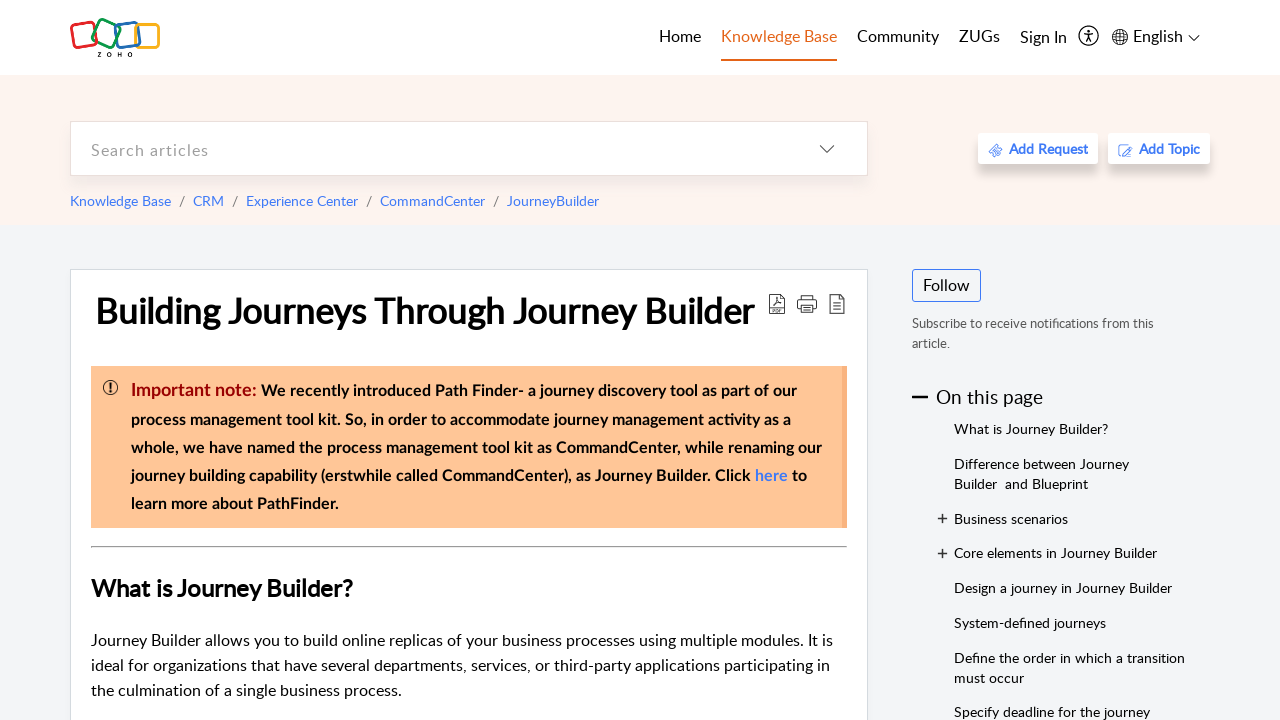

--- FILE ---
content_type: text/html;charset=UTF-8
request_url: https://help.zoho.com/portal/en/kb/crm/experience-center/commandcenter/journeybuilder/articles/journey-builder
body_size: 47963
content:

<!DOCTYPE html>
<html id="portal_html" lang=en><head>                  
<meta http-equiv="X-UA-Compatible" content="IE=edge" /><meta name="viewport" content="width=device-width, initial-scale=1, maximum-scale=1" /><meta http-equiv="Cache-Control" content="no-cache, no-store, must-revalidate" /><meta http-equiv="Pragma" content="no-cache" />
<meta name="google-site-verification" content="of_whMql7kmGC82RdAedjB8rckgLI5tS9f1MUhJBM4w"/>
<title>Building Journeys Through JourneyBuilder| Online Help - Zoho CRM</title>
 
<meta  name="description" content="Build and automate journeys in CRM."/>
<meta  name="keywords" content="commandcenter, experiencecenter, journeybuilder"/>
<meta  name="twitter:card" content="summary"/>
 
<link rel="canonical" href="https://help.zoho.com/portal/en/kb/crm/experience-center/commandcenter/journeybuilder/articles/journey-builder"/> 
<meta property="og:title" content="Building Journeys Through Journey Builder" />
<meta property="og:site_name" content="Zoho Corporation" />
<meta property="og:description" content="Important note: We recently introduced Path Finder- a journey discovery tool as part of our process management tool kit. So, in order to accommodate journey management activity as a whole, we have named the process management tool kit as ..." />
<meta property="og:type" content="article" />
<meta property="og:locale" content="en" />
<meta property="og:url" content="https://help.zoho.com/portal/en/kb/crm/experience-center/commandcenter/journeybuilder/articles/journey-builder" />
<meta property="og:image" content="https://desk.zoho.in/portal/api/kbCategory/205219000000010047/logo/6943819000000658798?orgId=60041003425" />
 
<link  rel="alternate" hreflang="en" href="https://help.zoho.com/portal/en/kb/crm/experience-center/commandcenter/journeybuilder/articles/journey-builder"/>
<link  rel="alternate" hreflang="x-default" href="https://help.zoho.com/portal/en/kb/crm/experience-center/commandcenter/journeybuilder/articles/journey-builder"/>
<link  rel="alternate" hreflang="ja" href="https://help.zoho.com/portal/ja/kb/crm/experience-center/commandcenter/journey-builder/articles/%E3%82%B8%E3%83%A3%E3%83%BC%E3%83%8B%E3%83%BC%E8%A8%AD%E8%A8%88"/>
<link  rel="alternate" hreflang="fr" href="https://help.zoho.com/portal/fr/kb/crm/experience-center/commandcenter/journey-builder/articles/construire-des-parcours-via-le-centre-de-commandes"/>
 
<link rel="preconnect" href="//static.zohocdn.com"><script nonce="565cd61c4e859c5993d9777676719c13">var PortalInfo = JSON.parse("{\x22csp\x22:{\x22scriptSrcNonce\x22:\x22565cd61c4e859c5993d9777676719c13\x22},\x22agentsLoginPageURL\x22:\x22https:\/\/accounts.zoho.in\/login?servicename=ZohoSupport\x26serviceurl=%2Fsupport%2Fzohocorp\x22,\x22isJWTEnabled\x22:false,\x22endUsersLoginPageURL\x22:\x22https:\/\/help.zoho.com\/accounts\/p\/50026469102\/clientidprequest?servicename=ZohoSupport\x26service_language=en\x26provider=ZOHO\x22,\x22profileStatus\x22:null,\x22i18NLangFile\x22:\x22en_US\x22,\x22isHCDomainForInlineImageEnabled\x22:false,\x22isNewCaptchaEnabled\x22:true,\x22nimbusEditorUrl\x22:\x22static.zohocdn.com\/zoho\-desk\-editor\x22,\x22isSEOClientRenderingEnabled\x22:false,\x22isEmbedChatButtonEnabled\x22:false,\x22agentSigninIframeURL\x22:\x22https:\/\/desk.zoho.in\/support\/zohocorp\/ShowHomePage.do\x22,\x22isTicketExportEnabled\x22:true,\x22isRemoteAuthEnabled\x22:false,\x22isAttachmentFileTypeRestrictionEnabled\x22:true,\x22isTicketsViewCountEnabled\x22:false,\x22isCDNCustomScriptEnabled\x22:false,\x22helpCenterInfo\x22:{\x22tabs\x22:[{\x22isDefault\x22:true,\x22displayName\x22:\x22Home\x22,\x22name\x22:\x22Home\x22,\x22isVisible\x22:true},{\x22isDefault\x22:false,\x22displayName\x22:\x22MyRequests\x22,\x22name\x22:\x22Cases\x22,\x22isVisible\x22:true},{\x22isDefault\x22:false,\x22displayName\x22:\x22HelpCenter\x22,\x22name\x22:\x22Solutions\x22,\x22isVisible\x22:true},{\x22isDefault\x22:false,\x22displayName\x22:\x22Community\x22,\x22name\x22:\x22Community\x22,\x22isVisible\x22:true},{\x22isDefault\x22:false,\x22displayName\x22:\x22SubmitRequest\x22,\x22name\x22:\x22SubmitRequest\x22,\x22isVisible\x22:false}],\x22logoLinkBackUrl\x22:\x22https:\/\/www.zoho.com\x22,\x22departmentIds\x22:[\x22205219000001493619\x22,\x22205219000092984568\x22,\x22205219004138953374\x22,\x22205219016242315008\x22,\x22205219012875719384\x22,\x22205219000211710606\x22,\x22205219009848365935\x22,\x22205219004124124338\x22,\x22205219002110156708\x22,\x22205219003066711481\x22,\x22205219000999660531\x22,\x22205219004177651815\x22,\x22205219015989663348\x22,\x22205219000000010344\x22,\x22205219000693737426\x22,\x22205219002744972693\x22,\x22205219003413654516\x22,\x22205219021694852375\x22,\x22205219001094199094\x22,\x22205219022031436549\x22,\x22205219031291720978\x22,\x22205219000000082555\x22,\x22205219000000099140\x22,\x22205219001051622070\x22,\x22205219016217707183\x22,\x22205219014127889241\x22,\x22205219000005370384\x22,\x22205219020723811591\x22,\x22205219000890916906\x22,\x22205219000000071759\x22,\x22205219001665631770\x22,\x22205219000611489012\x22,\x22205219004084583152\x22,\x22205219004139491734\x22,\x22205219000008934346\x22,\x22205219000102757681\x22,\x22205219021695520035\x22,\x22205219014702748923\x22,\x22205219000900716710\x22,\x22205219010302871621\x22,\x22205219000000650549\x22,\x22205219000698532290\x22,\x22205219004169712057\x22,\x22205219001435540402\x22,\x22205219030640517747\x22,\x22205219031317112519\x22,\x22205219014112936009\x22,\x22205219016830746185\x22,\x22205219031022191144\x22,\x22205219000294624675\x22,\x22205219002306741171\x22,\x22205219021108768586\x22,\x22205219000000010045\x22,\x22205219002609618095\x22,\x22205219000970440474\x22,\x22205219003883218563\x22,\x22205219000306163320\x22,\x22205219001069726452\x22,\x22205219016064795311\x22,\x22205219000643602085\x22,\x22205219000000097799\x22,\x22205219011498538156\x22,\x22205219023806454031\x22,\x22205219000294199695\x22,\x22205219000219647867\x22,\x22205219003541464840\x22,\x22205219000000217877\x22,\x22205219004139451090\x22,\x22205219000001797491\x22,\x22205219000000202776\x22,\x22205219028983071890\x22,\x22205219000003846998\x22,\x22205219000389081705\x22,\x22205219016227684436\x22,\x22205219014808340467\x22,\x22205219016240304405\x22,\x22205219000000336865\x22,\x22205219011937439351\x22,\x22205219018069524721\x22,\x22205219007632303313\x22,\x22205219007907861321\x22,\x22205219013432410369\x22,\x22205219029051373327\x22,\x22205219011937635452\x22,\x22205219002891453008\x22,\x22205219011760973306\x22,\x22205219000000071415\x22,\x22205219025905089006\x22,\x22205219000217491397\x22,\x22205219000552849607\x22,\x22205219031456373448\x22,\x22205219005700036414\x22,\x22205219008914880607\x22,\x22205219001887169912\x22,\x22205219000051660526\x22,\x22205219002890416045\x22,\x22205219004141183266\x22,\x22205219012328772321\x22,\x22205219013264162342\x22,\x22205219000015638010\x22,\x22205219000048647143\x22,\x22205219000041395273\x22,\x22205219000738270915\x22,\x22205219000208717182\x22,\x22205219000643524971\x22,\x22205219007946078502\x22,\x22205219000000608972\x22,\x22205219008608293042\x22,\x22205219014086503225\x22,\x22205219000055731329\x22,\x22205219000001379272\x22,\x22205219003246455379\x22,\x22205219007152777603\x22,\x22205219011557066746\x22,\x22205219015778043748\x22,\x22205219000009187641\x22,\x22205219000004192224\x22,\x22205219001654872133\x22,\x22205219000092993334\x22,\x22205219000417287307\x22,\x22205219001809036147\x22,\x22205219003148591428\x22,\x22205219000207315480\x22,\x22205219000280085575\x22,\x22205219013091371495\x22,\x22205219012043224424\x22,\x22205219007065705943\x22,\x22205219002430586514\x22,\x22205219020163736474\x22,\x22205219025905164962\x22,\x22205219009617493238\x22,\x22205219000215942823\x22,\x22205219001524291748\x22,\x22205219005403969762\x22,\x22205219013497583373\x22,\x22205219022403212249\x22,\x22205219003548549646\x22,\x22205219013997519581\x22,\x22205219000015257787\x22,\x22205219000610456868\x22,\x22205219001227104742\x22,\x22205219000409703476\x22,\x22205219000293806093\x22,\x22205219000328144153\x22,\x22205219000892269801\x22,\x22205219002896667745\x22,\x22205219000482354003\x22,\x22205219029154226000\x22,\x22205219018406492406\x22,\x22205219000000127644\x22,\x22205219000496702579\x22,\x22205219000609360326\x22,\x22205219001558193077\x22],\x22locale\x22:\x22en\x22,\x22isOIDCEnabled\x22:false,\x22orgId\x22:\x2260041003425\x22,\x22CustomizationDetails\x22:{\x22footerHtml\x22:\x22\/portal\/hccustomize\/edbsn3857479fd7bb83e29368ff05a18603196821279b7603b1b9f1bce549d3097623e14cf614bb7cf2a79d3106125cab761f\/footer.html\x22,\x22headerHtml\x22:\x22\/portal\/hccustomize\/edbsn3857479fd7bb83e29368ff05a18603196821279b7603b1b9f1bce549d3097623e14cf614bb7cf2a79d3106125cab761f\/header.html\x22,\x22css\x22:\x22\/portal\/hccustomize\/edbsn3857479fd7bb83e29368ff05a18603196821279b7603b1b9f1bce549d3097623e14cf614bb7cf2a79d3106125cab761f\/stylesheet.css\x22,\x22customThemeId\x22:\x22205219031360614917\x22,\x22color\x22:{\x22menuBar\x22:{\x22border\x22:{\x22hex\x22:\x22#e46317\x22,\x22opacity\x22:null},\x22normalMenu\x22:{\x22hex\x22:\x22#000\x22,\x22opacity\x22:null},\x22selectedMenu\x22:{\x22hex\x22:\x22#e46317\x22,\x22opacity\x22:null},\x22hoverMenuText\x22:null,\x22selectedMenuText\x22:null,\x22hoverMenu\x22:{\x22hex\x22:\x22#e46317\x22,\x22opacity\x22:null},\x22normalMenuText\x22:null},\x22buttons\x22:{\x22secondary\x22:{\x22hex\x22:\x22#3b88d4\x22,\x22opacity\x22:null},\x22primaryText\x22:{\x22hex\x22:\x22#ffffff\x22,\x22opacity\x22:null},\x22primary\x22:{\x22hex\x22:\x22#f0483e\x22,\x22opacity\x22:null},\x22secondaryText\x22:{\x22hex\x22:\x22#fff\x22,\x22opacity\x22:null}},\x22tab\x22:null,\x22footer\x22:{\x22background\x22:{\x22hex\x22:\x22#ffffff\x22,\x22opacity\x22:null},\x22link\x22:{\x22hex\x22:\x22#afafaf\x22,\x22opacity\x22:null},\x22text\x22:{\x22hex\x22:\x22#afafaf\x22,\x22opacity\x22:null},\x22linkHover\x22:{\x22hex\x22:\x22#3e7af7\x22,\x22opacity\x22:null}},\x22breadCrumb\x22:{\x22background\x22:null,\x22text\x22:{\x22hex\x22:\x22#ffffff\x22,\x22opacity\x22:null},\x22hoverText\x22:{\x22hex\x22:\x22#cccccc\x22,\x22opacity\x22:null}},\x22link\x22:{\x22normalText\x22:{\x22hex\x22:\x22#000000\x22,\x22opacity\x22:null},\x22selectedText\x22:{\x22hex\x22:\x22#3e7af7\x22,\x22opacity\x22:null},\x22primaryText\x22:null,\x22primaryHoverText\x22:null,\x22primarySelectedText\x22:null,\x22hoverText\x22:{\x22hex\x22:\x22#3e7af7\x22,\x22opacity\x22:null},\x22secondaryText\x22:null,\x22secondaryHoverText\x22:null},\x22header\x22:{\x22background\x22:{\x22image\x22:{\x22fileName\x22:\x22Zoho\-helpcenter\-banner.jpg\x22,\x22imageURL\x22:\x22https:\/\/desk.zoho.in\/portal\/api\/customThemes\/205219031360614917\/images\/6943819000000090366?portalId=edbsn3857479fd7bb83e29368ff05a1860319f4481b7f04184d0e9b6e93712995a590\x22,\x22imageDataURI\x22:null,\x22id\x22:\x226943819000000090366\x22},\x22color\x22:{\x22hex\x22:\x22#3e7af7\x22,\x22opacity\x22:null},\x22endColor\x22:null,\x22enabled\x22:[\x22image\x22],\x22startColor\x22:null},\x22backgroundImage\x22:null,\x22text\x22:{\x22hex\x22:\x22#ffffff\x22,\x22opacity\x22:null},\x22backgroundEnd\x22:null,\x22textHover\x22:null,\x22backgroundStart\x22:null},\x22body\x22:{\x22middleContainer\x22:null,\x22background\x22:{\x22hex\x22:\x22#f3f5f7\x22,\x22opacity\x22:null}}},\x22themeVersionID\x22:\x22v1176767991166\x22,\x22name\x22:\x22Classic\x22,\x22font\x22:null},\x22isMultiLayoutEnabled\x22:true,\x22isZohoOneEnabled\x22:false,\x22portalName\x22:\x22zohocorp\x22,\x22baseDomain\x22:\x22https:\/\/desk.zoho.in\x22,\x22portalId\x22:\x22edbsn3857479fd7bb83e29368ff05a1860319f4481b7f04184d0e9b6e93712995a590\x22,\x22KB\x22:{\x22comments\x22:{\x22uuid\x22:\x2204bd5201\-54d3\-4dc4\-9313\-6b035cbef660\x22}},\x22id\x22:\x22205219000728802001\x22,\x22isSMSAuthEnabled\x22:false,\x22preferences\x22:{\x22isKBWatchListEnabled\x22:true,\x22isAccountTicketViewable\x22:true,\x22isArticleUpdatedTimeVisible\x22:true,\x22isMultiLayoutGridViewEnabled\x22:true,\x22articleFeedbackFormOnDislike\x22:\x22show\x22,\x22isSEONoIndexNoFollowSetAcrossAllPages\x22:false,\x22isSignUpFormCustomized\x22:false,\x22tocPosition\x22:\x22side\x22,\x22showFeedbackFormOnDislike\x22:true,\x22isTicketViewsEnabled\x22:true,\x22isCustomStatusFilterEnabled\x22:false,\x22isArticleAuthorInfoVisible\x22:true,\x22isSelfSignUp\x22:false,\x22isImageWaitEnabled\x22:true,\x22isKBEndUsersCommentEnabled\x22:true,\x22isCommunityEnabled\x22:true,\x22isKBModerationEnabled\x22:true,\x22isTocEnabled\x22:true,\x22isClientDebuggingEnabled\x22:false,\x22isPayloadEncryptionEnabled\x22:false,\x22guestUserAccessRestriction\x22:{\x22submitTicket\x22:false},\x22signupFormLayout\x22:\x22STATIC_FORM\x22,\x22isUserDeletionEnabled\x22:true,\x22isSEOSetAcrossAllPages\x22:true,\x22isHelpCenterPublic\x22:true,\x22searchScope\x22:\x22category\x22,\x22isKBCommentAttachmentsEnabled\x22:true,\x22isCommunityAtMentionEnabled\x22:true,\x22imageWaitingTime\x22:\x221000\x22,\x22isMultilingualEnabled\x22:true,\x22communityLandingPage\x22:\x22allcategory\x22,\x22isKBEnabled\x22:true,\x22isSecondaryContactsEnabled\x22:true,\x22isKBCommentsRecycleBinEnabled\x22:true,\x22isOnHoldEnabled\x22:true,\x22isContactAccountMultiMappingEnabled\x22:false,\x22isOTPBasedAuthenticationEnabled\x22:false,\x22isGamificationEnabled\x22:true,\x22isTagsEnabled\x22:true},\x22activeLocales\x22:[{\x22i18nLocaleName\x22:\x22العربية\x22,\x22name\x22:\x22Zoho Corporation\x22,\x22locale\x22:\x22ar\x22,\x22type\x22:\x22OTHER\x22,\x22status\x22:\x22ACCESIBLE_IN_HELPCENTER\x22},{\x22i18nLocaleName\x22:\x22中文(简体)\x22,\x22name\x22:\x22Zoho Corporation\x22,\x22locale\x22:\x22zh\x22,\x22type\x22:\x22OTHER\x22,\x22status\x22:\x22ACCESIBLE_IN_HELPCENTER\x22},{\x22i18nLocaleName\x22:\x22Nederlands\x22,\x22name\x22:\x22Zoho Corporation\x22,\x22locale\x22:\x22nl\x22,\x22type\x22:\x22OTHER\x22,\x22status\x22:\x22ACCESIBLE_IN_HELPCENTER\x22},{\x22i18nLocaleName\x22:\x22English\x22,\x22name\x22:\x22Zoho Corporation\x22,\x22locale\x22:\x22en\x22,\x22type\x22:\x22DEFAULT\x22,\x22status\x22:\x22ACCESIBLE_IN_HELPCENTER\x22},{\x22i18nLocaleName\x22:\x22English (United Kingdom)\x22,\x22name\x22:\x22Zoho Corporation\x22,\x22locale\x22:\x22en\-gb\x22,\x22type\x22:\x22OTHER\x22,\x22status\x22:\x22ACCESIBLE_IN_HELPCENTER\x22},{\x22i18nLocaleName\x22:\x22Français (France)\x22,\x22name\x22:\x22Zoho Corporation\x22,\x22locale\x22:\x22fr\x22,\x22type\x22:\x22OTHER\x22,\x22status\x22:\x22ACCESIBLE_IN_HELPCENTER\x22},{\x22i18nLocaleName\x22:\x22Deutsch\x22,\x22name\x22:\x22Zoho Corporation\x22,\x22locale\x22:\x22de\x22,\x22type\x22:\x22OTHER\x22,\x22status\x22:\x22ACCESIBLE_IN_HELPCENTER\x22},{\x22i18nLocaleName\x22:\x22हिन्दी\x22,\x22name\x22:\x22Zoho Corporation\x22,\x22locale\x22:\x22hi\x22,\x22type\x22:\x22OTHER\x22,\x22status\x22:\x22ACCESIBLE_IN_HELPCENTER\x22},{\x22i18nLocaleName\x22:\x22Bahasa Indonesia\x22,\x22name\x22:\x22Zoho Corporation\x22,\x22locale\x22:\x22id\x22,\x22type\x22:\x22OTHER\x22,\x22status\x22:\x22ACCESIBLE_IN_HELPCENTER\x22},{\x22i18nLocaleName\x22:\x22日本語\x22,\x22name\x22:\x22Zoho Corporation\x22,\x22locale\x22:\x22ja\x22,\x22type\x22:\x22OTHER\x22,\x22status\x22:\x22ACCESIBLE_IN_HELPCENTER\x22},{\x22i18nLocaleName\x22:\x22Português\x22,\x22name\x22:\x22Zoho Corporation\x22,\x22locale\x22:\x22pt\x22,\x22type\x22:\x22OTHER\x22,\x22status\x22:\x22ACCESIBLE_IN_HELPCENTER\x22},{\x22i18nLocaleName\x22:\x22Español (España)\x22,\x22name\x22:\x22Zoho Corporation\x22,\x22locale\x22:\x22es\x22,\x22type\x22:\x22OTHER\x22,\x22status\x22:\x22ACCESIBLE_IN_HELPCENTER\x22},{\x22i18nLocaleName\x22:\x22Tiếng Việt\x22,\x22name\x22:\x22Zoho Corporation\x22,\x22locale\x22:\x22vi\x22,\x22type\x22:\x22OTHER\x22,\x22status\x22:\x22ACCESIBLE_IN_HELPCENTER\x22}],\x22url\x22:\x22https:\/\/help.zoho.com\/portal\/\x22,\x22logoUrl\x22:\x22https:\/\/help.zoho.com\/portal\/api\/publicImages\/205219028040263104?portalId=edbsn3857479fd7bb83e29368ff05a1860319f4481b7f04184d0e9b6e93712995a590\x22,\x22accountId\x22:\x2250026469102\x22,\x22locales\x22:[{\x22localeCode\x22:\x22ar\x22,\x22name\x22:\x22Arabic (Egypt)\x22},{\x22localeCode\x22:\x22zh\x22,\x22name\x22:\x22Chinese (China)\x22},{\x22localeCode\x22:\x22nl\x22,\x22name\x22:\x22Dutch (Netherlands)\x22},{\x22localeCode\x22:\x22en\x22,\x22name\x22:\x22English (United States)\x22},{\x22localeCode\x22:\x22en\-gb\x22,\x22name\x22:\x22English (United Kingdom)\x22},{\x22localeCode\x22:\x22fr\x22,\x22name\x22:\x22French (France)\x22},{\x22localeCode\x22:\x22de\x22,\x22name\x22:\x22German (Germany)\x22},{\x22localeCode\x22:\x22hi\x22,\x22name\x22:\x22Hindi (India)\x22},{\x22localeCode\x22:\x22id\x22,\x22name\x22:\x22Indonesian (Indonesia)\x22},{\x22localeCode\x22:\x22ja\x22,\x22name\x22:\x22Japanese (Japan)\x22},{\x22localeCode\x22:\x22pt\x22,\x22name\x22:\x22Portuguese (Portugal)\x22},{\x22localeCode\x22:\x22es\x22,\x22name\x22:\x22Spanish (Spain)\x22},{\x22localeCode\x22:\x22vi\x22,\x22name\x22:\x22Vietnamese (Vietnam)\x22}],\x22isDefault\x22:true,\x22name\x22:\x22Zoho Corporation\x22,\x22favIconUrl\x22:\x22https:\/\/help.zoho.com\/portal\/api\/publicImages\/205219028040263166?portalId=edbsn3857479fd7bb83e29368ff05a1860319f4481b7f04184d0e9b6e93712995a590\x22,\x22primaryLocale\x22:\x22en\x22},\x22hcUsersSignInIframeURL\x22:\x22https:\/\/accounts.zohoportal.in\/accounts\/signin?_sh=false\x26client_portal=true\x26servicename=ZohoSupport\x22,\x22showAgentLoginInHC\x22:false,\x22zAppsFrameUrl\x22:\x22{{uuId}}.zappsusercontent.in\x22,\x22isCPSamlEnabled\x22:false,\x22zuid\x22:\x22\x22,\x22customScript\x22:null,\x22iamDomainOfHC\x22:\x22https:\/\/accounts.zohoportal.in\x22,\x22gtmId\x22:null,\x22attachmentControl\x22:{\x22type\x22:\x22FULL_PERMISSION\x22},\x22cssforMobileOTP\x22:\x22\/portal\/css\/hc_new_signin.css\x22,\x22csrf_token\x22:\x2242127c5b\-6a1b\-43a2\-9cd3\-1ea23ca7aa4a\x22,\x22nimbusThemeUrl\x22:\x22static.zohocdn.com\/helpcenter\/classic\x22,\x22sandboxDomain\x22:\x22deskportal.zoho.in\x22,\x22isTicketIdRedirectionEnabled\x22:true,\x22hcUsersSignUpRegisterScriptURL\x22:\x22\x22,\x22isSigninUsingZohoEnabled\x22:true,\x22pageSenseTrackingScript\x22:null,\x22isBotRequest\x22:true,\x22isGoalAnalyticsEnabled\x22:false,\x22moduleInfoMap\x22:{\x22Products\x22:{\x22changed_module_sanitized\x22:\x22products\x22,\x22changed_i18n_module\x22:\x22Products\x22,\x22changed_module\x22:\x22Products\x22,\x22changed_module_apikey\x22:\x22products\x22,\x22changed_i18n_plural_module\x22:\x22Products\x22,\x22changed_sing_module\x22:\x22Product\x22,\x22changed_plural_module\x22:\x22Products\x22,\x22changed_i18n_sing_module\x22:\x22Product\x22},\x22Solutions\x22:{\x22changed_module_sanitized\x22:\x22knowledge\-base\x22,\x22changed_i18n_module\x22:\x22Knowledge Base\x22,\x22changed_module\x22:\x22Knowledge Base\x22,\x22changed_module_apikey\x22:\x22kbCategory\x22,\x22changed_i18n_plural_module\x22:\x22Articles\x22,\x22changed_sing_module\x22:\x22Article\x22,\x22changed_plural_module\x22:\x22Articles\x22,\x22changed_i18n_sing_module\x22:\x22Article\x22},\x22Contacts\x22:{\x22changed_module_sanitized\x22:\x22contacts\x22,\x22changed_i18n_module\x22:\x22Contacts\x22,\x22changed_module\x22:\x22Contacts\x22,\x22changed_module_apikey\x22:\x22contacts\x22,\x22changed_i18n_plural_module\x22:\x22Contacts\x22,\x22changed_sing_module\x22:\x22Contact\x22,\x22changed_plural_module\x22:\x22Contacts\x22,\x22changed_i18n_sing_module\x22:\x22Contact\x22},\x22Customers\x22:{\x22changed_module_sanitized\x22:\x22customers\x22,\x22changed_i18n_module\x22:\x22Customers\x22,\x22changed_module\x22:\x22Customers\x22,\x22changed_module_apikey\x22:\x22customers\x22,\x22changed_i18n_plural_module\x22:\x22Customers\x22,\x22changed_sing_module\x22:\x22Customer\x22,\x22changed_plural_module\x22:\x22Customers\x22,\x22changed_i18n_sing_module\x22:\x22Customer\x22},\x22Cases\x22:{\x22changed_module_sanitized\x22:\x22requests\x22,\x22changed_i18n_module\x22:\x22Requests\x22,\x22changed_module\x22:\x22Requests\x22,\x22changed_module_apikey\x22:\x22tickets\x22,\x22changed_i18n_plural_module\x22:\x22Requests\x22,\x22changed_sing_module\x22:\x22Request\x22,\x22changed_plural_module\x22:\x22Requests\x22,\x22changed_i18n_sing_module\x22:\x22Request\x22},\x22Accounts\x22:{\x22changed_module_sanitized\x22:\x22accounts\x22,\x22changed_i18n_module\x22:\x22Accounts\x22,\x22changed_module\x22:\x22Accounts\x22,\x22changed_module_apikey\x22:\x22accounts\x22,\x22changed_i18n_plural_module\x22:\x22Accounts\x22,\x22changed_sing_module\x22:\x22Account\x22,\x22changed_plural_module\x22:\x22Accounts\x22,\x22changed_i18n_sing_module\x22:\x22Account\x22},\x22Community\x22:{\x22changed_module_sanitized\x22:\x22community\x22,\x22changed_i18n_module\x22:\x22Community\x22,\x22changed_module\x22:\x22Community\x22,\x22changed_module_apikey\x22:\x22community\x22,\x22changed_i18n_plural_module\x22:\x22Community\x22,\x22changed_sing_module\x22:\x22Community\x22,\x22changed_plural_module\x22:\x22Community\x22,\x22changed_i18n_sing_module\x22:\x22Community\x22}},\x22helpCentreIamDomain\x22:\x22https:\/\/accounts.zohoportal.in\x22,\x22hcUsersForgotPwdIframeURL\x22:\x22https:\/\/accounts.zohoportal.in\/accounts\/password\/forgot?_sh=false\x26_embed=true\x26client_portal=true\x26servicename=ZohoSupport\x26_hn=true\x22,\x22isNewAPIForKB\x22:true,\x22isCustomerHappinessEnabled\x22:true,\x22editorVersion\x22:\x225.3.7\x22,\x22agentForgotPwdURL\x22:\x22https:\/\/accounts.zoho.in\/password?servicename=ZohoSupport\x26serviceurl=%2Fsupport%2Fzohocorp\x26service_language=en\x22,\x22editorUrl\x22:\x22https:\/\/static.zohocdn.com\/zoho\-desk\-editor\/EV5.3.7\/js\/ZohoDeskEditor.js\x22,\x22serviceName\x22:\x22ZohoSupport\x22,\x22isFolderPermalinkEnabled\x22:true,\x22userId\x22:\x22\x22,\x22accountsUrls\x22:{\x22forgotPasswordIframeUrl\x22:\x22https:\/\/help.zoho.com\/accounts\/p\/50026469102\/password?servicename=ZohoSupport\x22,\x22logoutUrl\x22:\x22https:\/\/help.zoho.com\/accounts\/p\/50026469102\/logout?servicename=ZohoSupport\x22,\x22signInIframeUrl\x22:\x22https:\/\/help.zoho.com\/accounts\/p\/50026469102\/signin?servicename=ZohoSupport\x22,\x22reloginUrl\x22:\x22https:\/\/help.zoho.com\/accounts\/p\/50026469102\/account\/v1\/relogin?servicename=ZohoSupport\x22},\x22defaultDepId\x22:\x22205219000000010045\x22,\x22isFederatedLoginEnabled\x22:false,\x22isFreePlan\x22:false,\x22agentInterfaceIamDomain\x22:\x22https:\/\/accounts.zoho.in\x22}")

function inIframe(){try{return window.self!==window.top}catch(n){return!0}}var loadingInIframe=inIframe()
try{if(loadingInIframe){var parentWindow=window.parent||{},portalPortalInfo=parentWindow.PortalInfo||{},parentHelpcenterInfo=portalPortalInfo.helpCenterInfo||{},parentPortalUrl=parentHelpcenterInfo.url,helpCenterInfo=PortalInfo.helpCenterInfo||{}
if(helpCenterInfo.url==parentPortalUrl){var hcCustomizationTemp=void 0===parentWindow.hcCustomization?!1:parentWindow.hcCustomization
!hcCustomizationTemp&&window.parent.location.reload()}}}catch(e){console.log("Couldn't access parent page")};
var deploymentType = "IN";
var isPortalMarketPlaceEnabled = "false";
var cdnDomain = {
portalJs : "//static.zohocdn.com\/helpcenter\/classic/",
portalCss : "//static.zohocdn.com\/helpcenter\/classic/",
portalImages : "//static.zohocdn.com\/helpcenter\/classic/",
portalFonts : "//static.zohocdn.com\/helpcenter\/classic/"
}
var awsDomain={
portalJs : "//static.zohocdn.com\/helpcenter\/classic/",
portalCss : "//static.zohocdn.com\/helpcenter\/classic/",
portalImages : "//static.zohocdn.com\/helpcenter\/classic/",
portalFonts : "//static.zohocdn.com\/helpcenter\/classic/"
}
PortalInfo [ "nimbusCDNFingerprints" ] = {"header.js":"header.ee3cd34c7182591907e0_.js","customScript.js":"customScript.d5a871ba6523b3779511_.js","articleDetail.js":"articleDetail.500df9e4a70648553665_.js","articles.js":"articles.5eb39b62f3715dcde7f6_.js","clonerepo.js":"clonerepo.c3ffb6623bc79276dfc4.js","community.js":"community.5adefc9d9eacf1db2f69_.js","modalwidget.js":"modalwidget.1f89831b1bce82605e97_.js","editorInit.js":"editorInit.4244bad058bd79231ec9.js","d3.js":"d3.30021d67a0d610173d29.js","react.js":"react.vendor.0a48cd3eb89bbe20219a_.js","widget.js":"widget.a71e355da229d1c4bbc0_.js","mpwidget.js":"mpwidget.d20e46074b674adb41bb_.js","article.js":"article.0489aa6c2513ee0fcd72_.js","widgets.js":"widgets.049a08a2fee95a6a5ee9_.js","main.js":"main.26cec20691fc521fca0a_.js","topics.js":"topics.5a6e80526d074d9b78d6_.js","contributors.js":"contributors.1328efd0724d3634e443_.js","profile.js":"profile.fe7fe0cd39a9576fbf6b_.js","ticket.js":"ticket.883bd5c32cdc254e502b_.js","vendor.js":"vendor.72bfdbd689aadd1621a4_.js","mpextensionconfig.js":"mpextensionconfig.aa08299e80840a2c1d48_.js","icon.js":"icon.717c4cb88b6ccfdbff99_.js","search.js":"search.5fef2c101df889624793_.js","runtime~main.js":"runtime~main.8df86a14b059b3addd18_.js","runtime~widget.js":"runtime~widget.4044513d94657fa2b92f_.js","authorizationPage.js":"authorizationPage.a2271d2a2a661350330f_.js","module.js":"module.677cee09bf37d33517cf_.js","articleComment.js":"articleComment.11067f7342cb16d8084e_.js","ZohoCharts.min.js":"ZohoCharts.min.89bd345183042d560e39.js","security.min.js":"security.min.96f5b4152fee1f3a3ac2.js","customScriptTn.js":"customScriptTn.3f2b8882088b51cc205f_.js"};
PortalInfo [ "nimbusCDNFingerprintsCSS" ] = {"articleComment.css":"articleComment.11067f7342cb16d8084e_.css","community.css":"community.5adefc9d9eacf1db2f69_.css","main.css":"main.26cec20691fc521fca0a_.css","zohohckbarticlenotes.css":"zohohckbarticlenotes.8b286cc8a728307ce2d7.css","search.css":"search.5fef2c101df889624793_.css","modalwidget.css":"modalwidget.1f89831b1bce82605e97_.css","articles.css":"articles.5eb39b62f3715dcde7f6_.css","mpwidget.css":"mpwidget.d20e46074b674adb41bb_.css","mpextensionconfig.css":"mpextensionconfig.aa08299e80840a2c1d48_.css","header.css":"header.ee3cd34c7182591907e0_.css","print.css":"print.a2bd8b3813a692be8945.css","module.css":"module.677cee09bf37d33517cf_.css","widgets.css":"widgets.049a08a2fee95a6a5ee9_.css","articleDetail.css":"articleDetail.500df9e4a70648553665_.css","article.css":"article.0489aa6c2513ee0fcd72_.css","authorizationPage.css":"authorizationPage.a2271d2a2a661350330f_.css","topics.css":"topics.5a6e80526d074d9b78d6_.css","showoriginal.css":"showoriginal.90dc7f13f3ad5280cd0b.css","profile.css":"profile.fe7fe0cd39a9576fbf6b_.css","ticket.css":"ticket.883bd5c32cdc254e502b_.css","kbeditorinner.css":"kbeditorinner.b049dd8bdf7d9fa2196b.css","hc_authentication.css":"hc_authentication.0079561f1ea082012434.css","contributors.css":"contributors.1328efd0724d3634e443_.css"} || {};
Object.assign ( PortalInfo [ "nimbusCDNFingerprints" ] || {}, {"header.js":"header.ee3cd34c7182591907e0_.js","customScript.js":"customScript.d5a871ba6523b3779511_.js","articleDetail.js":"articleDetail.500df9e4a70648553665_.js","articles.js":"articles.5eb39b62f3715dcde7f6_.js","clonerepo.js":"clonerepo.c3ffb6623bc79276dfc4.js","community.js":"community.5adefc9d9eacf1db2f69_.js","modalwidget.js":"modalwidget.1f89831b1bce82605e97_.js","editorInit.js":"editorInit.4244bad058bd79231ec9.js","d3.js":"d3.30021d67a0d610173d29.js","react.js":"react.vendor.0a48cd3eb89bbe20219a_.js","widget.js":"widget.a71e355da229d1c4bbc0_.js","mpwidget.js":"mpwidget.d20e46074b674adb41bb_.js","article.js":"article.0489aa6c2513ee0fcd72_.js","widgets.js":"widgets.049a08a2fee95a6a5ee9_.js","main.js":"main.26cec20691fc521fca0a_.js","topics.js":"topics.5a6e80526d074d9b78d6_.js","contributors.js":"contributors.1328efd0724d3634e443_.js","profile.js":"profile.fe7fe0cd39a9576fbf6b_.js","ticket.js":"ticket.883bd5c32cdc254e502b_.js","vendor.js":"vendor.72bfdbd689aadd1621a4_.js","mpextensionconfig.js":"mpextensionconfig.aa08299e80840a2c1d48_.js","icon.js":"icon.717c4cb88b6ccfdbff99_.js","search.js":"search.5fef2c101df889624793_.js","runtime~main.js":"runtime~main.8df86a14b059b3addd18_.js","runtime~widget.js":"runtime~widget.4044513d94657fa2b92f_.js","authorizationPage.js":"authorizationPage.a2271d2a2a661350330f_.js","module.js":"module.677cee09bf37d33517cf_.js","articleComment.js":"articleComment.11067f7342cb16d8084e_.js","ZohoCharts.min.js":"ZohoCharts.min.89bd345183042d560e39.js","security.min.js":"security.min.96f5b4152fee1f3a3ac2.js","customScriptTn.js":"customScriptTn.3f2b8882088b51cc205f_.js"} );
window.isAWSEnabled = false;
/* 			window.addCDNExpireCookie=function(){if("undefined"==typeof navigator||navigator.onLine){var n=new Date,t=new Date(n);t.setDate(n.getDate()+1),document.cookie="aws_cdn_failed=1;expires="+t.toGMTString()}},
window.isAWSCDNUrl=function(n,t){var i=window.awsDomain[t];return!(!i||-1===n.indexOf(i))},
window.onNotifyError=function(n,t){if(isAWSCDNUrl(n,t)){addCDNExpireCookie();location.reload(!0)}},
window.isAWSCDNFailed=function(){var n=document.cookie.match("aws_cdn_failed=(.*?)(;|$)");return!!n&&"1"===unescape(n[1])},
*/			window.getStaticDomain=function(){var n=cdnDomain;return window.staticDomain?Object.assign?Object.assign({},window.staticDomain,n):Object.keys(n).reduce(function(t,i){return t[i]=n[i],t},window.staticDomain):n},
window.makeRequest=function(n,t){return new Promise(function(i,e){var o=new XMLHttpRequest;o.open(n,t),o.onload=function(){this.status>=200&&this.status<300?i(o.response):e({status:this.status,statusText:o.statusText})},o.send()})},
window.staticDomain=getStaticDomain();

if(!window.Promise){var setTimeoutFunc=setTimeout;function noop(){}function bind(e,n){return function(){e.apply(n,arguments)}}function handle(e,n){for(;3===e._state;)e=e._value;0!==e._state?(e._handled=!0,Promise._immediateFn(function(){var t=1===e._state?n.onFulfilled:n.onRejected;if(null!==t){var o;try{o=t(e._value)}catch(e){return void reject(n.promise,e)}resolve(n.promise,o)}else(1===e._state?resolve:reject)(n.promise,e._value)})):e._deferreds.push(n)}function resolve(e,n){try{if(n===e)throw new TypeError("A promise cannot be resolved with itself.");if(n&&("object"==typeof n||"function"==typeof n)){var t=n.then;if(n instanceof Promise)return e._state=3,e._value=n,void finale(e);if("function"==typeof t)return void doResolve(bind(t,n),e)}e._state=1,e._value=n,finale(e)}catch(n){reject(e,n)}}function reject(e,n){e._state=2,e._value=n,finale(e)}function finale(e){2===e._state&&0===e._deferreds.length&&Promise._immediateFn(function(){e._handled||Promise._unhandledRejectionFn(e._value)});for(var n=0,t=e._deferreds.length;n<t;n++)handle(e,e._deferreds[n]);e._deferreds=null}function Handler(e,n,t){this.onFulfilled="function"==typeof e?e:null,this.onRejected="function"==typeof n?n:null,this.promise=t}function doResolve(e,n){var t=!1;try{e(function(e){t||(t=!0,resolve(n,e))},function(e){t||(t=!0,reject(n,e))})}catch(e){if(t)return;t=!0,reject(n,e)}}window.Promise=function e(n){if(!(this instanceof e))throw new TypeError("Promises must be constructed via new");if("function"!=typeof n)throw new TypeError("not a function");this._state=0,this._handled=!1,this._value=void 0,this._deferreds=[],doResolve(n,this)};var _proto=Promise.prototype;_proto.catch=function(e){return this.then(null,e)},_proto.then=function(e,n){var t=new this.constructor(noop);return handle(this,new Handler(e,n,t)),t},Promise.all=function(e){return new Promise(function(n,t){if(!e||void 0===e.length)throw new TypeError("Promise.all accepts an array");var o=Array.prototype.slice.call(e);if(0===o.length)return n([]);var r=o.length;function i(e,s){try{if(s&&("object"==typeof s||"function"==typeof s)){var c=s.then;if("function"==typeof c)return void c.call(s,function(n){i(e,n)},t)}o[e]=s,0==--r&&n(o)}catch(e){t(e)}}for(var s=0;s<o.length;s++)i(s,o[s])})},Promise.resolve=function(e){return e&&"object"==typeof e&&e.constructor===Promise?e:new Promise(function(n){n(e)})},Promise.reject=function(e){return new Promise(function(n,t){t(e)})},Promise.race=function(e){return new Promise(function(n,t){for(var o=0,r=e.length;o<r;o++)e[o].then(n,t)})},Promise._immediateFn="function"==typeof setImmediate&&function(e){setImmediate(e)}||function(e){setTimeoutFunc(e,0)},Promise._unhandledRejectionFn=function(e){"undefined"!=typeof console&&console&&console.warn("Possible Unhandled Promise Rejection:",e)}}
var headerHtmlPromise, footerHtmlPromise;
var customizationObj= PortalInfo.helpCenterInfo.CustomizationDetails || {};
if(customizationObj.headerHtml){
headerHtmlPromise= makeRequest('GET',customizationObj.headerHtml)//No I18N
}
if(customizationObj.footerHtml){
footerHtmlPromise= makeRequest('GET',customizationObj.footerHtml)//No I18N
}</script><link href="https://help.zoho.com/portal/api/publicImages/205219028040263166?portalId=edbsn3857479fd7bb83e29368ff05a1860319f4481b7f04184d0e9b6e93712995a590" TYPE='IMAGE/X-ICON' REL='SHORTCUT ICON'/>
<link rel="stylesheet" type="text/css" integrity="sha384-cv/IQ9bSK6Ymtc46c0V/wrDabmwp2t6DqB9q/ty4O+VfpyN+lU5ESW5ergn1K0D/" crossorigin="anonymous" href="//static.zohocdn.com/helpcenter/classic/css/main.26cec20691fc521fca0a_.css"></link>
<style id="customCss"></style>

<link id="customStyleSheet" href="/portal/hccustomize/edbsn3857479fd7bb83e29368ff05a18603196821279b7603b1b9f1bce549d3097623e14cf614bb7cf2a79d3106125cab761f/stylesheet.css" rel="stylesheet" type="text/css" />
<script type="text/javascript" nonce="565cd61c4e859c5993d9777676719c13" integrity="sha384-Q7/Yr/2TO46oYNB3uQ4uE/TYh2fMoAH/aGCKNIqIGCptCr54FIJ0rBi1MCk83Ozp" crossorigin="anonymous"  src="//static.zohocdn.com/helpcenter/classic/js/react.vendor.0a48cd3eb89bbe20219a_.js"></script>
<script type="text/javascript" nonce="565cd61c4e859c5993d9777676719c13" integrity="sha384-xdVuD/SSHyC04EfOfHUTp93zV5EyKRx0aZ7VdkwwDod8veD+NUEP2Z2q/uDq6bIB" crossorigin="anonymous" src="//static.zohocdn.com/helpcenter/classic/js/vendor.72bfdbd689aadd1621a4_.js"></script>
<script type="text/javascript" nonce="565cd61c4e859c5993d9777676719c13" integrity="sha384-LrLta0n2m1Dcymm5Hw9MmgsU2n+N0fc0Du6Vd1oanLpYaXLtdsWsqJ+59ZoRCsIQ" crossorigin="anonymous" src="//static.zohocdn.com/helpcenter/classic/js/main.26cec20691fc521fca0a_.js"></script>
<script type="text/javascript" nonce="565cd61c4e859c5993d9777676719c13" integrity="sha384-+N59rOGgPhyxdwKr2ax8wm6hyDPCxZZfc2NJWbl+afeAIXtOwphR8f3z9GSygRaj" crossorigin="anonymous" src="//static.zohocdn.com/helpcenter/classic/js/runtime~main.8df86a14b059b3addd18_.js"></script>
<script type="text/javascript" nonce="565cd61c4e859c5993d9777676719c13" integrity="sha384-DrvsVZb++OY91vzvYvTIUKDTs/nqJUHX0NumSwE0tPkpJH81ckmJo965dcCeVEyy" crossorigin="anonymous" src="//static.zohocdn.com/helpcenter/classic/i18n/en_US.35d9c3e84fce4a1f80d9.js"></script></head><body class="body"><div id="container"/>
<h1>Building Journeys Through JourneyBuilder| Online Help - Zoho CRM</h1>

<div id="seoBodyContent"><div><div><h1>Building Journeys Through Journey Builder</h1></div>
<div><span><div>
 <div><span style="background-color: rgb(255, 198, 151); border-right: 5px solid rgb(249, 180, 128); margin: 10px 0px; position: relative; display: inline-block; padding: 10px 10px 10px 40px" class="KB_New_Editor_Highlights"><img src="https://img.zohostatic.com/zde/static/images/exclamation.png" data-type="non-resize" style="position: absolute; left: 12px; top: 14px; width: 15px" data-image="contentStyle"><b><span style="color: rgb(153, 0, 0)" class="colour"><span style="font-size: 18px" class="size">Important note: </span></span></b><b>We recently introduced Path Finder- a journey discovery tool as part of our process management tool kit. So, in order to accommodate journey management activity as a whole, we have named the process management tool kit as CommandCenter, while renaming our journey building capability (erstwhile called CommandCenter), as Journey Builder. Click </b><a target="_blank" rel="noopener noreferrer" href="https://help.zoho.com/portal/en/kb/crm/process-management/commandcenter/pathfinder/articles/pathfinder-an-overview"><b>here</b></a><b> to learn more about PathFinder.</b></span>
 </div>
</div>
<div>
 <hr>
</div>
<h2 id="Whatis_Journey_Builder" class="toc_anchors">What&nbsp;is Journey Builder?<br></h2>
<p style="box-sizing: content-box; padding: 0px; margin: 0px 0px 30px; border: 0px; line-height: 1.6"><span style="font-size: 16px" class="size">Journey Builder allows you to build online replicas of your business processes&nbsp;using multiple modules. It is ideal for organizations that have several departments, services, or third-party applications participating in the culmination of a single business process.&nbsp;</span></p><span style="font-size: 16px" class="size">
 <div>
  For example, loan sanction process, supply chain management, inventory management, e-commerce, etc. are lengthy, complex, and intricate processes where each level involves multiple transactions. To&nbsp;make sure the process flows without interruption, it is important to monitor every stage closely and gather forecasts on: overall performance, stagnancy or loopholes in stages,&nbsp;and&nbsp;delays during transition.&nbsp; <br>
 </div>
 <div><br>
 </div>
 <div><span style="">Journey Builder&nbsp;</span>allows you to&nbsp;design&nbsp;these elaborate processes and link independent teams and modules together to give collective and accurate insights about its performance.&nbsp;&nbsp;
 </div></span>
<h2 id="Difference_betweenJourney_Builderand_Blueprint" class="toc_anchors">Difference between&nbsp;Journey Builder&nbsp;&nbsp;and Blueprint&nbsp;<br></h2>
<div>
 In Blueprint you can create a process for a single module, whereas in Journey Builder you can create a journey using multiple modules and third-party or Zoho applications. <br>
</div>
<div>
 For example, you designed a perfectly functional and productive blueprint for the supply chain process in your organization. A few years later, your company begins&nbsp;to&nbsp;also&nbsp;manage other arenas like vendor management, financial transactions, and courier tracking services.
</div>
<div>
 To&nbsp;ensure the SCM process is running smoothly through all of these services and not stalled at any particular transit, you decide to include all the processes within the existing blueprint. However, you realize that though&nbsp;these processes are within CRM, they are not part of a single module and thus can't be added to a single process builder. This is&nbsp;where Journey Builder can help you.&nbsp; <br>
</div>
<div>
 In&nbsp;<span style="">Journey Builder</span><span style="">, you can build complex and widespread journeys that put together multiple modules and third-party applications under one process builder to give a bird's-eye view on the process's performance.&nbsp;</span>
</div>
<div><a href="https://help.zoho.com/portal/en/kb/crm/process-management/commandcenter/journey-builder/articles/commandcenter-comparison" target="_blank" rel="noopener noreferrer">Read more about comparison between&nbsp;Journey Builder, Orchestly, Blueprint. and Zoho Flow.</a>
</div>
<div><br>
</div>
<div><b style="font-size: 18px; letter-spacing: 0.1px; box-sizing: border-box">Availability</b><br>
</div>
<div>
 <div style="box-sizing: border-box; font-size: 16px; letter-spacing: 0.1px">
  <div style="box-sizing: border-box"><span class="KB_New_Editor_Highlights" style="box-sizing: border-box; margin: 10px 0px; position: relative; display: inline-block; padding: 10px 10px 10px 40px; background-color: rgb(193, 225, 244); border-right: 5px solid rgb(167, 212, 234)"><b style="box-sizing: border-box">Permission Required</b><br style="box-sizing: border-box">Users with the Manage Automation permission profile can access this feature.<br style="box-sizing: border-box"><a id="img_3571954071652743" href="https://www.zoho.com/crm/help/feature-availability.html" target="_blank" rel="noopener noreferrer" style="box-sizing: border-box; color: rgb(62, 122, 247)"><img src="https://desk.zoho.in/DocsDisplay?zgId=60041003425&amp;mode=inline&amp;blockId=9crcv6c219cd1d08f4a8dbebc2067239fd006" class="docsimage" data-zdeskdocid="img_3571954071652743" data-zdeskdocselectedclass="original" style="box-sizing: border-box; max-width: 100%; cursor: pointer; max-height: 100%; padding: 0px; width: 230px; height: 25px"></a></span>
  </div>
 </div>
</div>
<h2 id="Business_scenarios" class="toc_anchors">Business scenarios<br></h2>
<p style="box-sizing: content-box; padding: 0px; margin: 0px 0px 30px; border: 0px; line-height: 1.6"><span style="font-size: 16px" class="size"><span style="font-size: 16px" class="size">Let's&nbsp;look at a few business scenarios where</span></span><span style="">&nbsp;Journey Builder</span><span style="font-size: 16px" class="size">&nbsp;can be used effectively. </span><a style="font-size: 16px" href="https://www.zoho.com/crm/tutorials/commandcenter/summary.html" target="_blank" rel="noopener noreferrer">See more use cases</a><span style="font-size: 16px" class="size">.</span></p>
<h3 id="Loansanction_processes" class="toc_anchors">Loan&nbsp;sanction processes<br></h3>
<p style="box-sizing: content-box; padding: 0px; margin: 0px 0px 30px; border: 0px; line-height: 1.6"><span style="font-size: 16px" class="size"><span style="font-size: 16px" class="size">Zylker Finances provides monetary assistance to small and medium-sized businesses.&nbsp;Applicants looking for a loan enter the necessary details in the loan application form and submit it for further processing. During this process, their form sails through different stages and departments like&nbsp;pre-approval, document verification, fund release, legal verification,&nbsp;and&nbsp;pre-closing before the prescribed amount is approved. Here, each stage plays a crucial role in propelling the application to the subsequent stages and finally completing the process. Therefore, an online replica of this process should be able to capture details like stages where an application is stalled, if a stage is skipped,&nbsp;the&nbsp;amount of time spent at one stage, and more.</span></span><br></p>
<p style="box-sizing: content-box; padding: 0px; margin: 0px 0px 30px; border: 0px; line-height: 1.6"><span style="font-size: 16px" class="size"><span style="font-size: 16px" class="size">The</span></span><span style="">&nbsp;</span><span style="">Journey Builder</span><span style="font-size: 16px" class="size">&nbsp;gives a perfect platform for this by allowing you to add stages and transitions from multiple CRM modules. One can even define the deadline for a process's completion, add automated actions&nbsp;between stages, involve actions during transitions that can be captured in different modules, and more. Here is an example of how the journey will appear in&nbsp;</span><span style="">Journey Builder.<br></span><img src="https://help.zoho.com/galleryDocuments/edbsnee9ab807a7b25b4e8f807e302b324b573192259f7047b09cdd3d4edcfca036c3f3290b3b0cd295de33dec17c0df8537737329dd14599a47bdd04c2238cbee849?inline=true" style="font-size: 16px; padding: 0px; max-width: 100%; box-sizing: border-box"></p>
<h3 id="Supply_chain_management" class="toc_anchors">Supply chain management<br></h3>
<p style="box-sizing: content-box; padding: 0px; margin: 0px 0px 30px; border: 0px; line-height: 1.6"><span style="font-size: 16px" class="size"><span style="font-size: 16px" class="size">Zylker Logistics operates&nbsp;a&nbsp;supply chain management business. It transacts with several departments—production units, vendors, shipment logistics, and third-party services—to complete its production-and-delivery cycle. Their SCM cycle follows this route:</span></span><br></p>
<ul style="box-sizing: content-box; padding: 0px; margin: 0px 0px 20px 30px; border: 0px; list-style: none; font-size: 18px">
 <li style="list-style-type: disc"><span style="font-size: 16px" class="size">The business begins with consumers showing interest in one of their products.</span><br></li>
 <li style="box-sizing: content-box; padding: 0px; margin: 15px 0px; border: 0px; list-style: disc; font-size: 16px; line-height: 1.5">
  <div><span style="font-size: 16px" class="size">The product's availability is browsed in the inventory and the stock details are displayed to the consumer.</span> <br>
  </div>
  <ul style="box-sizing: content-box; padding: 0px; margin: 0px 0px 20px 30px; border: 0px; list-style: none">
   <li style="list-style-type: disc"><span style="font-size: 16px" class="size">If the requested/searched product is unavailable, the purchase request is sent to the supplier/vendor.</span><br></li>
   <li style="list-style-type: disc"><span style="font-size: 16px" class="size">Once the product is in stock, the inventory is updated, and a notification is sent to the consumer (followed by other lead nurturing activities, if required).</span><br></li>
  </ul></li>
 <li style="list-style-type: disc"><span style="font-size: 16px" class="size">The consumer books the product,&nbsp;pays through&nbsp;the&nbsp;payment gateway, and receives shipment details&nbsp;via email, SMS, and&nbsp;an&nbsp;app notification.</span><br></li>
 <li style="list-style-type: disc"><span style="font-size: 16px" class="size">Shipment is tracked, and the consumer is&nbsp;notified of any delay or&nbsp;early delivery.</span><br></li>
 <li style="list-style-type: disc"><span style="font-size: 16px" class="size">Product is delivered, and the SCM cycle is closed&nbsp;for that consumer.</span><br style="box-sizing: content-box; padding: 0px; margin: 0px"></li>
</ul>
<p style="box-sizing: content-box; padding: 0px; margin: 0px 0px 30px; border: 0px; line-height: 1.6"><span style="font-size: 16px" class="size"><span style="font-size: 16px" class="size">From the time the buyer shows interest in a product&nbsp;until it's successfully delivered, the SCM creates a network&nbsp;including individuals, organizations, departments, activities, and resources that culminate in the selling-and-buying cycle. All these touch points add&nbsp;value to the SCM operation, and it's important to monitor, manage, and track&nbsp;the efficiency and gather accurate insights on the performances.&nbsp;</span></span><br></p>
<p style="box-sizing: content-box; padding: 0px; margin: 0px 0px 30px; border: 0px; line-height: 1.6"><span style="font-size: 16px" class="size"><span style="font-size: 16px" class="size">Replicating this journey using&nbsp;</span></span><span style="">Journey Builder&nbsp;</span><span style="font-size: 16px" class="size">will give detailed information about stages that propel a product's movement to the subsequent level, stages at which the product gets stalled, time spent at a particular state, and more.&nbsp;</span></p>
<div><span style="font-size: 16px" class="size"><span style="font-size: 16px" class="size"><img src="https://help.zoho.com/galleryDocuments/edbsnee9ab807a7b25b4e8f807e302b324b57ca34187742a6b82b302a7dc4292eb676a538f17822814c7ecfd16ff8dcf3eaefd14553f8835bb23f04302a0f864776bb?inline=true" style="padding: 0px; max-width: 100%; box-sizing: border-box"></span></span> <br>
</div>
<p style="box-sizing: content-box; padding: 0px; margin: 0px 0px 30px; border: 0px; line-height: 1.6"><span style="font-size: 16px" class="size"><span style="font-size: 16px" class="size">These metrics in turn can help in revising the existing process, having tighter control over the associated costs, forecast customer's purchase behavior, throw light on lead nurturing efforts, and more&nbsp;things&nbsp;that&nbsp;impact&nbsp;the company's bottom line.</span></span><br></p>
<h2 class="toc_anchors" id="Core_elements_inJourney_Builder"><span style="font-size: 24px" class="size">Core elements in&nbsp;</span><span style="font-size: 15px" class="size"><span style="font-size: 24px" class="size">Journey Builder</span></span></h2>
<p style="box-sizing: content-box; padding: 0px; margin: 0px 0px 30px; border: 0px; line-height: 1.6"><span style="font-size: 16px" class="size">Similar to a </span><a href="https://help.zoho.com/portal/kb/articles/blueprint-an-overview" target="_blank" rel="noopener noreferrer" style="font-size: 16px">Blueprint</a><span style="font-size: 16px" class="size">, you need to define states and transitions in&nbsp;</span><span style="">Journey Builder.</span></p>
<div><span style="font-size: 16px" class="size">The configuration page of&nbsp;</span><span style="">Journey Builder&nbsp;</span><span style="font-size: 16px" class="size">is same as that of the Blueprint. Here you can build a single business model using&nbsp;different modules and third-party applications.&nbsp;</span><span style=""> </span><span style="font-size: 16px" class="size">&nbsp;</span>
</div>
<div><br>
</div>
<div><span style="font-size: 16px" class="size"><b>States</b> are the different stages of a journey, for example in the above mentioned loan sanction process: waiting for pre-approval, waiting for manual approval, document verification are the different states. </span> <a href="https://help.zoho.com/portal/kb/articles/blueprint-building-blocks#State" target="_blank" rel="noopener noreferrer"><span style="font-size: 16px" class="size">Learn more</span></a> <span style="font-size: 16px" class="size"> about states.&nbsp;<br></span>
</div>
<div><br>
</div>
<div><b><span style="font-size: 16px" class="size">Transition</span></b> <span style="font-size: 16px" class="size"> is the link between different states.&nbsp;It prescribes the conditions required for a record to move from one state to another.&nbsp;For example, the condition required for a loan application to move from&nbsp;Document verification to&nbsp;Loan rejected are mentioned in the transition&nbsp;Rejected.&nbsp;</span> <a href="https://help.zoho.com/portal/kb/articles/blueprint-building-blocks#Transition" target="_blank" rel="noopener noreferrer"><span style="font-size: 16px" class="size">Learn more</span></a> <span style="font-size: 16px" class="size"> about transitions.&nbsp;<br></span>
</div>
<p class="SMBodyText"><span style="font-size: 16px" class="size">Now you have some idea about the building blocks of Journey Builder,&nbsp;which are same as that of a blueprint.&nbsp;See also&nbsp;</span><a href="https://help.zoho.com/portal/kb/articles/blueprint-building-blocks" target="_blank" rel="noopener noreferrer"><span style="font-size: 16px" class="size">building blocks in a blueprint</span></a><span style="font-size: 16px" class="size">.&nbsp;</span></p>
<div><span style="font-size: 16px" class="size">In Journey Builder, the number of journeys that you can create depends on the CRM edition that you have subscribed. Each journey or&nbsp;model can have&nbsp;five different versions, but only one version can be active at a given&nbsp;time.</span> <br>
</div>
<div><br>
</div>
<p style="box-sizing: content-box; padding: 0px; margin: 0px 0px 30px; border: 0px; line-height: 1.6"><b style="font-size: 16px">To create a journey you need to follow the steps below:&nbsp;</b><br></p>
<h3 id="Step_1_Addingbasicinformation" class="toc_anchors">Step 1. Adding&nbsp;basic&nbsp;information<br></h3>
<div><span style="font-size: 16px" class="size">Enter the journey name and give it a description.&nbsp;</span> <br>
</div>
<h3 id="Step_2_Adding_States_and_their_actions" class="toc_anchors">Step 2. Adding States and their actions<br></h3>
<div><span style="font-size: 16px" class="size"><b>Adding a&nbsp;state&nbsp;</b><br></span>
</div>
<div><span style="font-size: 16px" class="size">In the&nbsp;Journey Builder, add a state that&nbsp;defines the first step of your journey. As&nbsp;it lets you link all the CRM modules, you should select the module to which a state belongs. This must be repeated for every state that&nbsp;you add to the builder. <b>You can add up to 70 states in a journey</b>.&nbsp;</span> <br>
</div>
<div><b><span style="font-size: 16px" class="size">Defining&nbsp;actions in every state</span></b> <br>
</div>
<div><span style="font-size: 16px" class="size">You can define instant, scheduled, or recurring actions for each state. The action will be dependent on the state the record is in and will apply to all the records that reach the state.&nbsp;</span> <br>
</div>
<div><b style="font-size: 16px"><span class="size">Instant actions</span></b><span style="font-size: 16px" class="size">: Let's say you want to send an email notification to the vendor&nbsp;when an order is placed, or send a payment link to the customer via SMS once the order is confirmed. You can configure it in the following manner:</span> <br>
</div>
<ol>
 <ol>
  <li style="list-style-type: disc"><b><span style="font-size: 16px" class="size">Record's state</span></b><span style="font-size: 16px" class="size">&nbsp;- Order placed/Order confirmed</span><br></li>
  <li style="list-style-type: disc"><b><span style="font-size: 16px" class="size">Actions configured</span></b><span style="font-size: 16px" class="size">&nbsp;- Email notification to vendor/ Payment link to customer.</span><br></li>
 </ol>
</ol>
<div><span class="KB_New_Editor_Highlights" style="margin: 10px 0px; position: relative; display: inline-block; padding: 10px 10px 10px 40px; background-color: rgb(193, 225, 244); border-right: 5px solid rgb(167, 212, 234)"><img data-image="contentStyle" style="position: absolute; left: 12px; top: 14px; width: 15px; max-width: 100%" data-type="non-resize" src="https://img.zohostatic.com/zde/static/images/info.png">
  <div><b>Following instant actions can be set:&nbsp;</b> <br>
  </div>
  <div>
   <ol>
    <li style="list-style-type: disc"><span style="font-size: 16px" class="size">Field update<br></span></li>
    <li style="list-style-type: disc"><span style="font-size: 16px" class="size">Email notification: 3 per state<br></span></li>
    <li style="list-style-type: disc"><span style="font-size: 16px" class="size">Task: 3 per state<br></span></li>
    <li style="list-style-type: disc"><span style="font-size: 16px" class="size">Webhook<br></span></li>
    <li style="list-style-type: disc"><span style="font-size: 16px" class="size">Functions<br></span></li>
    <li style="list-style-type: disc"><span style="font-size: 16px" class="size">Add/remove tags: 10 tags/state<br></span></li>
    <li style="list-style-type: disc"><span style="font-size: 16px" class="size">Slack and Cliq notification: 5 notifications/state</span><br></li>
   </ol>
  </div></span>
</div>
<div><br>
</div>
<div><span style="font-size: 16px" class="size"><b>Scheduled actions:&nbsp;</b>You can set a particular action to occur after a record is in a state for certain days, hours, or minutes. For example, you can assign a task to call the customer a day after the first instalment is paid or a day after the vendor ships the product.&nbsp;You can configure it in the following manner:&nbsp;</span> <br>
</div>
<ul style="box-sizing: content-box; padding: 0px; margin: 0px 0px 20px 30px; border: 0px; list-style: none; font-size: 18px">
 <li style="box-sizing: content-box; padding: 0px; margin: 15px 0px; border: 0px; list-style: disc; font-size: 16px; line-height: 1.5"><b>Record's state</b>&nbsp;- First instalment/Product shipped<br></li>
 <li style="box-sizing: content-box; padding: 0px; margin: 15px 0px; border: 0px; list-style: disc; font-size: 16px; line-height: 1.5">
  <div><b>Actions configured</b>&nbsp;- Call the customer. <br>
  </div></li>
</ul>
<div><span class="KB_New_Editor_Highlights" style="margin: 10px 0px; position: relative; display: inline-block; padding: 10px 10px 10px 40px; background-color: rgb(193, 225, 244); border-right: 5px solid rgb(167, 212, 234)"><img data-image="contentStyle" style="position: absolute; left: 12px; top: 14px; width: 15px; max-width: 100%" data-type="non-resize" src="https://img.zohostatic.com/zde/static/images/info.png">
  <div>
   <div><b>Following scheduled actions can be set:<br></b>
   </div>
   <ol>
    <li style="list-style-type: disc">Field update<br></li>
    <li style="list-style-type: disc">Email notification<br></li>
    <li style="list-style-type: disc">Task<br></li>
    <li style="list-style-type: disc">Webhook<br></li>
    <li style="list-style-type: disc">Function<br></li>
   </ol>
  </div></span>
</div>
<div><b>Recurring actions: </b>If you want an activity to occur&nbsp;repeatedly&nbsp;at regular&nbsp;intervals, you can set a recurring action. For example, you can send reminder emails every&nbsp;day for a pending payment, send&nbsp;notification to the vendor after the client confirms booking, or send email alerts to support agents&nbsp;until a ticket is closed.&nbsp;You can configure it in the following manner:&nbsp; <br>
</div>
<ul style="box-sizing: content-box; padding: 0px; margin: 0px 0px 20px 30px; border: 0px; list-style: none; font-size: 18px">
 <ul style="box-sizing: content-box; padding: 0px; margin: 0px 0px 20px 30px; border: 0px; list-style: none">
  <li style="box-sizing: content-box; padding: 0px; margin: 15px 0px; border: 0px; list-style: disc; font-size: 16px; line-height: 1.5">
   <div><span style="font-size: 15px" class="size"><span style="font-size: 16px" class="size"><b>Record's state</b>&nbsp;- Payment pending/Booking confirmed/Ticket open.</span></span> <br>
   </div></li>
  <li style="box-sizing: content-box; padding: 0px; margin: 15px 0px; border: 0px; list-style: disc; font-size: 16px; line-height: 1.5">
   <div><b>Actions configured</b>&nbsp;- Email notifications/webhook notification/Email alerts. <br>
   </div></li>
 </ul>
</ul>
<div><span class="KB_New_Editor_Highlights" style="margin: 10px 0px; position: relative; display: inline-block; padding: 10px 10px 10px 40px; background-color: rgb(193, 225, 244); border-right: 5px solid rgb(167, 212, 234)"><img data-image="contentStyle" style="position: absolute; left: 12px; top: 14px; width: 15px; max-width: 100%" data-type="non-resize" src="https://img.zohostatic.com/zde/static/images/info.png">
  <div><b>Following recurring actions can be set:<br></b>
  </div>
  <ol>
   <li style="list-style-type: disc">Field update<br></li>
   <li style="list-style-type: disc">Email notification<br></li>
   <li style="list-style-type: disc">Task<br></li>
   <li style="list-style-type: disc">Webhook<br></li>
   <li style="list-style-type: disc">Function<br></li>
  </ol></span>
 <h3 id="Step_3_Defining_the_deadline_for_a_state" class="toc_anchors">Step 3. Defining the deadline for a state<br></h3>
</div>
<div><span style="font-size: 16px" class="size">If you want records to be in a particular state only for a specific period, you can&nbsp;specify a deadline for the state. You can also choose what should happen to the records after a state has reached its deadline—the record can either be escalated or moved to another state.&nbsp;</span> <br>
</div>
<ul style="box-sizing: content-box; padding: 0px; margin: 0px 0px 20px 30px; border: 0px; list-style: none; font-size: 18px">
 <li style="box-sizing: content-box; padding: 0px; margin: 15px 0px; border: 0px; list-style: disc; font-size: 16px; line-height: 1.5">
  <div>
   Escalate it to any user from the following categories: <br>
  </div>
  <ul style="box-sizing: content-box; padding: 0px; margin: 0px 0px 20px 30px; border: 0px; list-style: none">
   <li style="list-style-type: lower-alpha">Users<br></li>
   <li style="list-style-type: lower-alpha">Groups<br></li>
   <li style="list-style-type: lower-alpha">Roles<br></li>
   <li style="list-style-type: lower-alpha">Record's owner, creator, or record owner's manager<br></li>
  </ul></li>
 <li style="box-sizing: content-box; padding: 0px; margin: 15px 0px; border: 0px; list-style: disc; font-size: 16px; line-height: 1.5">
  <div>
   An email notifications will be sent to the selected user. <br>
  </div></li>
 <li style="box-sizing: content-box; padding: 0px; margin: 15px 0px; border: 0px; list-style: disc; font-size: 16px; line-height: 1.5">Move to the any of the last state (s) that is mentioned in your journey. For example, as per the SCM process, the record can be moved to the state "order cancelled."<br></li>
</ul>
<div><span class="KB_New_Editor_Highlights" style="margin: 10px 0px; position: relative; display: inline-block; padding: 10px 10px 10px 40px; background-color: rgb(252, 237, 158); border-right: 5px solid rgb(242, 219, 104)"><img data-image="contentStyle" style="position: absolute; left: 12px; top: 14px; width: 15px; max-width: 100%" data-type="non-resize" src="https://img.zohostatic.com/zde/static/images/file.png">
  <div>
   Note that the option to select a deadline for a state will appear only if you have added a transition between the states. Defining a deadline is not a mandatory step.&nbsp; <br>
  </div></span>
</div>
<h3 id="Step_4Defining_transition_and_when_it_should_be_triggered" class="toc_anchors">Step 4.&nbsp;Defining transition and when it should be triggered<br></h3>
<div><span style="font-size: 16px" class="size">A transition creates a link between two states. It lets you define the condition at which a record can move from one state to another. For example, a record can move from "order placed" to "order confirmed" only if the conditions and&nbsp;actions defined in the "product availability" transition is satisfied.&nbsp;<b>You can add up to 110 transitions in a journey.</b></span> <br>
</div>
<p style="box-sizing: content-box; padding: 0px; margin: 0px 0px 30px; border: 0px; line-height: 1.6"><span style="font-size: 16px" class="size">You can select&nbsp;when a transition should be triggered (this is a mandatory step):</span></p>
<ul style="box-sizing: content-box; padding: 0px; margin: 0px 0px 20px 30px; border: 0px; list-style: none; font-size: 18px">
 <li style="box-sizing: content-box; padding: 0px; margin: 15px 0px; border: 0px; list-style: disc; font-size: 16px; line-height: 1.5"><b><span style="font-size: 16px" class="size">Submission of a webform</span></b><span style="font-size: 16px" class="size">&nbsp;— A transition will be triggered when a record has entered CRM through&nbsp;a&nbsp;webform. This trigger is available only at the beginning of the journey or for the first transition of a journey.&nbsp;&nbsp;</span><br></li>
 <li style="box-sizing: content-box; padding: 0px; margin: 15px 0px; border: 0px; list-style: disc; font-size: 16px; line-height: 1.5"><b><span style="font-size: 16px" class="size">Creation of a record</span></b><span style="font-size: 16px" class="size">&nbsp;—&nbsp;A&nbsp;transition will take place whenever a record is created in the specified module and layout.&nbsp;</span><br></li>
 <li style="box-sizing: content-box; padding: 0px; margin: 15px 0px; border: 0px; list-style: disc; font-size: 16px; line-height: 1.5"><b><span style="font-size: 16px" class="size">Edit of a record</span></b><span style="font-size: 16px" class="size">&nbsp;—&nbsp;A transition will be triggered whenever a record is edited. You can also add a condition. For example, whenever the lead status is changed to qualified, a payment link must be sent.&nbsp;</span><br></li>
 <li style="box-sizing: content-box; padding: 0px; margin: 15px 0px; border: 0px; list-style: disc; font-size: 16px; line-height: 1.5"><b><span style="font-size: 16px" class="size">Receiving an API call</span></b><span style="font-size: 16px" class="size">&nbsp;—&nbsp;If you want to invoke any transition from the third-party application, you can select this option and copy the API URL provided by us.&nbsp;Also, you can mention the parameters that should be passed along with each API call. You can select a maximum of&nbsp;six parameters from the following data types: string, number, date, date/time, boolean.</span></li>
</ul>
<div>
 <div><span class="KB_New_Editor_Highlights" style="background-color: rgb(255, 198, 151); border-right: 5px solid rgb(249, 180, 128); margin: 10px 0px; position: relative; display: inline-block; padding: 10px 10px 10px 40px"><img data-image="contentStyle" style="position: absolute; left: 12px; top: 14px; width: 15px; max-width: 100%" data-type="non-resize" src="https://img.zohostatic.com/zde/static/images/exclamation.png">
   <div><b>Note: </b>Journeys created before <b>14th July, 2021</b> will have Long Integer ID and Journeys created after July 14th, 2021 will have String type ID.
   </div></span>
 </div>
</div>
<ul style="box-sizing: content-box; padding: 0px; margin: 0px 0px 20px 30px; border: 0px; list-style: none; font-size: 18px">
 <li style="box-sizing: content-box; padding: 0px; margin: 15px 0px; border: 0px; list-style: disc; font-size: 16px; line-height: 1.5"><b><span style="font-size: 16px" class="size">Approval of record</span></b><span style="font-size: 16px" class="size">&nbsp;—&nbsp;A&nbsp;transition will be triggered only if a record is approved. For example, an order will be placed only upon payment approval. You must select&nbsp;to&nbsp;which approval process the record belongs.</span><br></li>
 <li style="box-sizing: content-box; padding: 0px; margin: 15px 0px; border: 0px; list-style: disc; font-size: 16px; line-height: 1.5"><b><span style="font-size: 16px" class="size">Rejection of record</span></b><span style="font-size: 16px" class="size">&nbsp;—&nbsp;A transition will be triggered on rejection of a record. For example, the order will be canceled if the payment fails. You must select&nbsp;to&nbsp;which approval process the record belongs.</span><br></li>
 <li style="box-sizing: content-box; padding: 0px; margin: 15px 0px; border: 0px; list-style: disc; font-size: 16px; line-height: 1.5"><b><span style="font-size: 16px" class="size">A date/date&nbsp;time</span></b><span style="font-size: 16px" class="size">&nbsp;—&nbsp;A transition will be triggered at date or date/time field of a module.<br><img src="https://help.zoho.com/galleryDocuments/edbsnee9ab807a7b25b4e8f807e302b324b5779cc2ea8752481ba84ec4043931f291c8e4d5a56fbae16fe17eda4a0ed2b99fa0c1f1f4ba694b71f2f8dccedb5c2b74a?inline=true" style="padding: 0px; max-width: 100%; box-sizing: border-box">&nbsp;</span><br style="box-sizing: content-box; padding: 0px; margin: 0px"></li>
</ul>
<ul style="box-sizing: content-box; padding: 0px; margin: 0px 0px 20px 30px; border: 0px; list-style: none; font-size: 18px">
 <li style="box-sizing: content-box; padding: 0px; margin: 15px 0px; border: 0px; list-style: disc; font-size: 16px; line-height: 1.5"><b><span style="font-size: 12pt" class="size">Sales Signals from different channels</span></b><span style="font-size: 12pt" class="size"> - A trigger can be initiated based on the response received on emails, chat, calls, support tickets, and marketing campaigns. For example, a support ticket can be created whenever a call is overdue or when a customer clicks on an email campaign "thank you for registering" email can be sent.&nbsp;&nbsp;You can also set criteria to state that the trigger must occur only for particular tickets, emails, surveys etc. For example, a transition will be triggered only when the "registration email" bounces not for other email bounces. Similarly, a trigger can happen when response is received to a particular support ticket only.&nbsp;<br><img src="https://desk.zoho.in/DocsDisplay?zgId=60041003425&amp;mode=inline&amp;blockId=9crcvaa955ca1a1324ef5b3f6c4d9672fc627" style="padding: 0px; max-width: 100%; box-sizing: border-box" class="docsimage" data-zdeskdocid="img_22736630755388165" data-zdeskdocselectedclass="original"></span></li>
</ul>
<div>
 <p class="zw-paragraph heading0" style="line-height: 1.6; margin-bottom: 0pt; text-indent: -0.25in; margin-left: 0.5in"><span style="font-size: 12pt" class="size"><u><b>You can select a trigger from the following system generated signals:</b></u> </span><br></p>
 <ol>
  <li style="list-style-type: decimal"><span class="highlight" style=""><span style="font-size: 12pt" class="size"><b>Email</b></span></span><br></li>
  <ol>
   <li style="list-style-type: square"><b>Outgoing emails -&nbsp;</b><span class="highlight" style=""><span style="font-size: 12pt" class="size">Sending, Opening, Clicking, Bounce, Not opened, Opened but not replied, not replied, unsubscribed</span></span><br></li>
   <li style="list-style-type: square"><b>Incoming email</b><span class="highlight" style=""><span style="font-size: 12pt" class="size"> - Receiving</span></span><br></li>
  </ol>
  <li style="list-style-type: decimal"><b>Call: </b>Receive a call, outgoing call is unanswered, schedule calls goes overdue.<br></li>
  <li style="list-style-type: decimal"><b>SalesIQ:</b> Missed chat<br></li>
  <li style="list-style-type: decimal"><b>Zoho Desk: </b><span class="highlight" style=""><span style="font-size: 12pt" class="size">New ticket, comment to a ticket, overdue, response to ticket, rating, escalation.</span></span><br></li>
  <li style="list-style-type: decimal"><b>Email campaign:</b> <span class="highlight" style=""><span style="font-size: 12pt" class="size">Opening, clicking, bounce, marking as spam, receiving reply, unsubscribing</span></span><br></li>
  <li style="list-style-type: decimal"><b>Zoho Survey: </b>Sending, visiting, receiving response, survey visited, survey not visited.<br></li>
  <li style="list-style-type: decimal"><b>Zoho Backstage: </b>Purchasing or canceling ticket, check-in by attendee.<br></li>
  <li style="list-style-type: decimal"><b>Zoho Webinar: </b><span class="highlight" style=""><span style="font-size: 12pt" class="size">Sending invitation, Registration received, attended</span></span><br></li>
 </ol>
 <div><span class="highlight" style=""><span style="font-size: 12pt" class="size">Aside from these you can create custom signals if you use other applications (that cannot be integrated with Zoho CRM) in your business and use them as triggers. <b>See also</b> <a href="https://www.zoho.com/crm/developer/docs/signals/create-signal.html" target="_blank" rel="noopener noreferrer">Creating Custom Signals</a></span></span> <br>
 </div>
</div>
<div><span class="KB_New_Editor_Highlights" style="margin: 10px 0px; position: relative; display: inline-block; padding: 10px 10px 10px 40px; background-color: rgb(252, 237, 158); border-right: 5px solid rgb(242, 219, 104)"><img data-image="contentStyle" style="position: absolute; left: 12px; top: 14px; width: 15px; max-width: 100%" data-type="non-resize" src="https://img.zohostatic.com/zde/static/images/file.png">
  <div><span style="font-size: 16px" class="size"><b>Note</b><br></span>
  </div>
  <ol>
   <li style="list-style-type: disc"><span style="font-size: 16px" class="size">Once you define a trigger, it cannot be edited. You&nbsp;must delete it and add a new one.&nbsp;<br></span></li>
   <li style="list-style-type: disc"><span style="font-size: 16px" class="size">You cannot delete a module that is part of a state and the trigger point of a transition once it is defined in a process.</span><br></li>
   <li style="list-style-type: disc"><span style="font-size: 16px" class="size">The <b>current record name</b> field in the Journey Builder module will display the record's name based on its position in the module. For example, if the record is in leads module it will show record name - Leads module, if its in contacts module it'll show record name - Contacts module.&nbsp;</span><br></li>
  </ol></span>
</div>
<h3 id="Step_5_Defining_an_action_that_should_take_place_during_a_transition" class="toc_anchors">Step 5. Defining an action that should take place during a transition<br></h3>
<div><span style="font-size: 16px" class="size">You can set an instant action that should happen during the transition. For example, once the quote is approved, a notification must be sent to the vendor with the product details, quantity, and recipient's address. You can select the following actions:</span> <br>
</div>
<ul style="box-sizing: content-box; padding: 0px; margin: 0px 0px 20px 30px; border: 0px; list-style: none; font-size: 18px">
 <li style="box-sizing: content-box; padding: 0px; margin: 15px 0px; border: 0px; list-style: disc; font-size: 16px; line-height: 1.5">Create record<br></li>
 <li style="box-sizing: content-box; padding: 0px; margin: 15px 0px; border: 0px; list-style: disc; font-size: 16px; line-height: 1.5">Field update<br></li>
 <li style="box-sizing: content-box; padding: 0px; margin: 15px 0px; border: 0px; list-style: disc; font-size: 16px; line-height: 1.5">Email notification<br></li>
 <li style="box-sizing: content-box; padding: 0px; margin: 15px 0px; border: 0px; list-style: disc; font-size: 16px; line-height: 1.5">Task<br></li>
 <li style="box-sizing: content-box; padding: 0px; margin: 15px 0px; border: 0px; list-style: disc; font-size: 16px; line-height: 1.5">Webhook<br></li>
 <li style="box-sizing: content-box; padding: 0px; margin: 15px 0px; border: 0px; list-style: disc; font-size: 16px; line-height: 1.5">Functions<br></li>
 <li style="box-sizing: content-box; padding: 0px; margin: 15px 0px; border: 0px; list-style: disc; font-size: 16px; line-height: 1.5">Add/remove tags<br></li>
</ul>
<div><span class="KB_New_Editor_Highlights" style="margin: 10px 0px; position: relative; display: inline-block; padding: 10px 10px 10px 40px; background-color: rgb(252, 237, 158); border-right: 5px solid rgb(242, 219, 104)"><img data-image="contentStyle" style="position: absolute; left: 12px; top: 14px; width: 15px; max-width: 100%" data-type="non-resize" src="https://img.zohostatic.com/zde/static/images/file.png">
  <div><b>Note</b> <br>
  </div>
  <div>
   An instant action during&nbsp;a&nbsp;transition is particularly helpful when the state and transition are in two different modules. For example, in the above case, the state occurs in the "Quotes" module, whereas the transition takes place in the "Vendor" module. In other words, you can define different sets of actions for different modules in a&nbsp;single journey. Two different actions can be performed simultaneously at different states. <br>
  </div></span>
</div>
<h3 id="Step_6_Specifying_criteria_fortheselected_records_to_undergo_a_transition" class="toc_anchors">Step 6. Specifying criteria for&nbsp;the&nbsp;selected records to undergo a transition&nbsp;<br></h3>
<div><span style="font-size: 16px" class="size">If you want only specific records to go through a transition, you can define&nbsp;which&nbsp;criteria&nbsp;the records should satisfy in order to move into a transition. For instance, you can mention that only invoices above&nbsp;$3,000 should undergo a transition for "discount" before moving to the next state.<br><img src="https://help.zoho.com/galleryDocuments/edbsnee9ab807a7b25b4e8f807e302b324b57a4ee7c8581c6af26cfb63eb63827d1225f1bd063c9adc18f3a0e77efffa4e69e881dba11e2290a1f331ff348357206db?inline=true" style="padding: 0px; max-width: 100%; box-sizing: border-box"><br style="box-sizing: content-box; padding: 0px; margin: 0px"></span>
</div>
<h3 id="Step_7Defining_connectivity_between_records" class="toc_anchors">Step 7.&nbsp;Defining connectivity between records<br></h3>
<div><span style="font-size: 16px" class="size">This option can be used in cases where you want to track the specific records on which a transition occurred. For example,&nbsp;say&nbsp;you received a request for a product demo&nbsp;from three different customers&nbsp;through email. You send them webinar invitations,&nbsp;and a week after attending&nbsp;it, one of the three customers purchases the product. So this customer moves from&nbsp;the&nbsp;"lead" state to the "contacts" state.&nbsp;Since&nbsp;moving these states&nbsp;means moving between two modules, by using the connectivity options—look-up or&nbsp;reference—you can trace the path and find the action that propelled the record to the next state.&nbsp;</span> <br>
</div>
<div><span style="font-size: 16px" class="size">In our example, after attending the webinar, the lead makes the payment and moves to the next state (contact).&nbsp;You must add the contact's look-up or give reference of the contact within the lead's record&nbsp;to:<br></span>
</div>
<ol>
 <li style="list-style-type: disc"><span style="font-size: 16px" class="size">Understand&nbsp;how the two records are interlinked<br></span></li>
 <li style="list-style-type: disc"><span style="font-size: 16px" class="size">What activity led the record to the next state</span><br></li>
</ol>
<div><span class="KB_New_Editor_Highlights" style="margin: 10px 0px; position: relative; display: inline-block; padding: 10px 10px 10px 40px; background-color: rgb(252, 237, 158); border-right: 5px solid rgb(242, 219, 104)"><img data-image="contentStyle" style="position: absolute; left: 12px; top: 14px; width: 15px; max-width: 100%" data-type="non-resize" src="https://img.zohostatic.com/zde/static/images/file.png">
  <div><span style="font-size: 16px" class="size"><b>Note</b><br></span>
  </div><img data-image="contentStyle" style="position: absolute; left: 12px; top: 14px; width: 15px; max-width: 100%" data-type="non-resize" src="https://img.zohostatic.com/zde/static/images/file.png">
  <ol>
   <li style="list-style-type: disc"><span style="font-size: 16px" class="size">The connectivity tab will be available only if the states are defined in two different modules.&nbsp;Like in the above example where the record moves from the leads module to the contacts module.&nbsp;<br></span></li>
   <li style="list-style-type: disc"><span style="font-size: 16px" class="size">Reference can be given only if a record is created through Journey Builder. Manual creation will not be considered. For example, a contact (record) is created after a lead is qualified.<br></span></li>
  </ol></span>
 <h3 id="Step_8_Adding_a_log_to_the_transition" class="toc_anchors">Step 8. Adding a log to the transition<br></h3>
</div>
<div><span style="font-size: 16px" class="size">If you want to note any important details or information, you can type it in the log section. This can be viewed&nbsp;in the timeline under&nbsp;Journey Builder. You can add up to&nbsp;three logs in a transition.&nbsp;</span> <br>
</div>
<p style="box-sizing: content-box; padding: 0px; margin: 0px 0px 30px; border: 0px; line-height: 1.6"><span style="font-size: 16px" class="size">You can insert merge fields in the log to view the complete journey of the record until the particular transition.&nbsp;For example, the below image shows which journey the transition belongs to, the name of the transition, when was it triggered, the action that took place upon trigger, and the result.&nbsp;</span><br></p>
<div><span style="font-size: 16px" class="size"><img src="https://help.zoho.com/galleryDocuments/edbsnee9ab807a7b25b4e8f807e302b324b579e60df8c851d361b302237f02cfcc8baa4288f9ff6c57416cbc96d8f34b8fe3cf97dd34c8add604194884a08e2d53515?inline=true" style="padding: 0px; max-width: 100%; box-sizing: border-box"><br style="box-sizing: content-box; padding: 0px; margin: 0px"></span>
</div>
<h2 id="Design_a_journey_in_Journey_Builder" class="toc_anchors">Design a journey in Journey Builder&nbsp;<br></h2>
<p class="todo" style="box-sizing: content-box; padding: 0px; margin: 0px 0px 30px; border: 0px; line-height: 1.6"><span style="font-size: 16px" class="size"><b>To design a journey</b></span><br></p>
<ol style="box-sizing: content-box; padding: 0px; margin: 0px 0px 20px 30px; border: 0px; list-style: none; font-size: 18px">
 <li style="box-sizing: content-box; padding: 0px; margin: 15px 0px; border: 0px; list-style: decimal; font-size: 16px; line-height: 1.5">Go to&nbsp;<b>Setup</b>&nbsp;&gt;&nbsp;<span style="font-size: 15px"><span style="font-size: 16px; line-height: normal" class="size"><b>Experience Center&nbsp;</b></span></span>&nbsp;&gt;<b> Journey Builder</b><br></li>
 <li style="box-sizing: content-box; padding: 0px; margin: 15px 0px; border: 0px; list-style: decimal; font-size: 16px; line-height: 1.5">Click&nbsp;<b>Create Journey</b>&nbsp;and enter the <b>Journey&nbsp;Name</b>&nbsp;and&nbsp;<b>Description</b>.<br></li>
 <li style="box-sizing: content-box; padding: 0px; margin: 15px 0px; border: 0px; list-style: decimal; font-size: 16px; line-height: 1.5">Click&nbsp;<b>Proceed</b>.<br style="box-sizing: content-box; padding: 0px; margin: 0px"></li>
 <li style="box-sizing: content-box; padding: 0px; margin: 15px 0px; border: 0px; list-style: decimal; font-size: 16px; line-height: 1.5">In the&nbsp;<i>Journey Builder</i>, select&nbsp;<b>click to add&nbsp;a&nbsp;state</b>.<br></li>
 <li style="box-sizing: content-box; padding: 0px; margin: 15px 0px; border: 0px; list-style: decimal; font-size: 16px; line-height: 1.5">In&nbsp;<i>Create State</i>, enter the&nbsp;<b>State Name</b>,&nbsp;<b>Description</b>, and choose a&nbsp;<b>Module</b>&nbsp;from the drop-down list.<br></li>
 <li style="box-sizing: content-box; padding: 0px; margin: 15px 0px; border: 0px; list-style: decimal; font-size: 16px; line-height: 1.5">Click&nbsp;<b>Save</b>.<br style="box-sizing: content-box; padding: 0px; margin: 0px">You will be redirected to the Journey Builder. You can either add&nbsp;<b>Actions</b>&nbsp;to the state or click&nbsp;<b>+Add State</b>&nbsp;to add more states.</li>
 <li style="box-sizing: content-box; padding: 0px; margin: 15px 0px; border: 0px; list-style: decimal; font-size: 16px; line-height: 1.5">Click&nbsp;<b>Set deadline for this state</b>&nbsp;and enter the&nbsp;number of&nbsp;<b>day(s)</b>,&nbsp;<b>hour(s)</b>, or<b>&nbsp;minute(s)</b>.<br><img src="https://help.zoho.com/galleryDocuments/edbsnee9ab807a7b25b4e8f807e302b324b57439f3dd43159087b7fb76ca74f2f52973f937c4f285e6fcf241d522e08e1b799fad16d83430b239ca27fbd1de9f391f5?inline=true" style="padding: 0px; max-width: 100%; box-sizing: border-box; width: 252.5px; height: auto" data-zdeskdocid="img_15824591539295696" class="docsimage" data-zdeskdocselectedclass="small"><br style="box-sizing: content-box; padding: 0px; margin: 0px"></li>
 <li style="box-sizing: content-box; padding: 0px; margin: 15px 0px; border: 0px; list-style: decimal; font-size: 16px; line-height: 1.5">In the&nbsp;<i>Actions</i>&nbsp;tab, select&nbsp;<b>Instant</b>,&nbsp;<b>Scheduled</b>, or&nbsp;<b>Recurring</b>&nbsp;<b>action</b>.<br><img src="https://help.zoho.com/galleryDocuments/edbsnee9ab807a7b25b4e8f807e302b324b57c43bb65dfcbdc96697bd21c4544f093a815e87d629145216aad6259a0403cc8a996aa8c7ce6326458b4e6b42449525a8?inline=true" style="padding: 0px; max-width: 100%; box-sizing: border-box; width: 274.5px; height: auto" data-zdeskdocid="img_3522975475604422" class="docsimage" data-zdeskdocselectedclass="small"><br style="box-sizing: content-box; padding: 0px; margin: 0px"></li>
 <li style="box-sizing: content-box; padding: 0px; margin: 15px 0px; border: 0px; list-style: decimal; font-size: 16px; line-height: 1.5">In&nbsp;<i>Instant Action</i>, click&nbsp;<b>Add</b>&nbsp;and select an action from the available list.<br></li>
 <li style="box-sizing: content-box; padding: 0px; margin: 15px 0px; border: 0px; list-style: decimal; font-size: 16px; line-height: 1.5">In&nbsp;<i>Scheduled action</i>, enter the&nbsp;number of&nbsp;<b>day(s)</b>,&nbsp;<b>hour(s)</b>, or&nbsp;<b>minute(s)</b>&nbsp;and click&nbsp;<b>Continue</b>.<br></li>
 <li style="box-sizing: content-box; padding: 0px; margin: 15px 0px; border: 0px; list-style: decimal; font-size: 16px; line-height: 1.5">In&nbsp;<i>Recurring action</i>, mention the&nbsp;number of&nbsp;<b>day(s)</b>,&nbsp;<b>hour(s),</b>&nbsp;or&nbsp;<b>minute(s)</b>&nbsp;and click&nbsp;<b>Continue</b>.<br style="box-sizing: content-box; padding: 0px; margin: 0px">For both scheduled and recurring actions, you can also add instant actions (field update, email notification, task, webhook, and function).</li>
 <li style="box-sizing: content-box; padding: 0px; margin: 15px 0px; border: 0px; list-style: decimal; font-size: 16px; line-height: 1.5">Create&nbsp;<i>Transitions</i>&nbsp;by clicking on the&nbsp;<b>+&nbsp;</b>button between two&nbsp;States.<br></li>
 <li style="box-sizing: content-box; padding: 0px; margin: 15px 0px; border: 0px; list-style: decimal; font-size: 16px; line-height: 1.5">In the&nbsp;<i>Transition info</i>&nbsp;tab, enter the&nbsp;<b>Transition name</b>,&nbsp;<b>Description</b>, and choose&nbsp;<b>Trigger</b>&nbsp;on&nbsp;from the dropdown list.&nbsp;<br></li>
 <li style="box-sizing: content-box; padding: 0px; margin: 15px 0px; border: 0px; list-style: decimal; font-size: 16px; line-height: 1.5">Click&nbsp;<b>Save</b>.<br></li>
 <li style="box-sizing: content-box; padding: 0px; margin: 15px 0px; border: 0px; list-style: decimal; font-size: 16px; line-height: 1.5">In the&nbsp;<i>Action</i>&nbsp;tab, click&nbsp;<b>Add action</b>&nbsp;and select an&nbsp;Action from the available list,&nbsp;under&nbsp;<i>What actions do you wish to do during this transition?<br></i><img src="https://help.zoho.com/galleryDocuments/edbsnee9ab807a7b25b4e8f807e302b324b57361d36d8266075d83774ad4521d5f3cd1a2c7f302330415f77b4249ccb85eda868d5a39154fb07f9ac855521b73ca228?inline=true" style="padding: 0px; max-width: 100%; box-sizing: border-box; width: 549px; height: auto" data-zdeskdocid="img_9083335659599163" class="docsimage" data-zdeskdocselectedclass="best"><br style="box-sizing: content-box; padding: 0px; margin: 0px"></li>
 <li style="box-sizing: content-box; padding: 0px; margin: 15px 0px; border: 0px; list-style: decimal; font-size: 16px; line-height: 1.5">In the&nbsp;<i>Conditions</i>&nbsp;tab, click&nbsp;<b>Add Criteria</b>&nbsp;to define&nbsp;<i>Which [records] would you like to apply this transition to?<br></i><img src="https://help.zoho.com/galleryDocuments/edbsnee9ab807a7b25b4e8f807e302b324b578cc0728717f592b26d8190d0c2e37fb9b01c85843b458fde1bdd4be267876875a2cc4e35759f1d47197b7b3eb862ceaa?inline=true" style="padding: 0px; max-width: 100%; box-sizing: border-box"><br style="box-sizing: content-box; padding: 0px; margin: 0px"></li>
 <li style="box-sizing: content-box; padding: 0px; margin: 15px 0px; border: 0px; list-style: decimal; font-size: 16px; line-height: 1.5">In the&nbsp;<i>Logs</i>&nbsp;tab, click&nbsp;<b>Add Log</b>&nbsp;&gt;&nbsp;<b>Enter the details</b>&nbsp;and click&nbsp;<b>Save</b>.<br><img src="https://help.zoho.com/galleryDocuments/edbsnee9ab807a7b25b4e8f807e302b324b571228bbedfd8612d0e9ee8c7c8517f94191802404c07a79733635191cb5fd8c65adbaf525032a441780fd7ae6c167e2d0?inline=true" style="padding: 0px; max-width: 100%; box-sizing: border-box; width: 549px; height: auto" data-zdeskdocid="img_18053660751235978" class="docsimage" data-zdeskdocselectedclass="best"><br style="box-sizing: content-box; padding: 0px; margin: 0px"></li>
 <li style="box-sizing: content-box; padding: 0px; margin: 15px 0px; border: 0px; list-style: decimal; font-size: 16px; line-height: 1.5">Click&nbsp;<b>+Add State</b>&nbsp;to add more states.<br></li>
 <li style="box-sizing: content-box; padding: 0px; margin: 15px 0px; border: 0px; list-style: decimal; font-size: 16px; line-height: 1.5">Click&nbsp;<b>Publish</b>&nbsp;to make the <i>Journey</i> live or&nbsp;<b>Delete draft</b>&nbsp;if you want to discard it.<br></li>
</ol>
<h2 id="System-defined_journeys" class="toc_anchors">System-defined journeys<br></h2>
<div><span style="font-size: 16px" class="size">System-defined lead qualification journeys are templates that give an idea about a basic lead qualification process that takes place in any organization. This prebuilt journey is provided to help you get started with automating the journey of a lead from creation till conversion.&nbsp;</span> <span style="font-size: 16px" class="size"><br></span>
</div>
<div><span style="font-size: 16px" class="size">In the template, we have broadly classified the Lead qualification process&nbsp;</span> <span style="font-size: 16px" class="size"><span style="">into following steps:&nbsp;</span></span>
</div>
<ol>
 <li style="list-style-type: disc"><span style="font-size: 16px" class="size">Lead created<br></span></li>
 <li style="list-style-type: disc"><span style="font-size: 16px" class="size">Call scheduled<br></span></li>
 <li style="list-style-type: disc"><span style="font-size: 16px" class="size">Contacted<br></span></li>
 <li style="list-style-type: disc"><span style="font-size: 16px" class="size">Attempted to contact<br></span></li>
 <li style="list-style-type: disc"><span style="font-size: 16px" class="size">Converted to contact<br></span></li>
 <li style="list-style-type: disc"><span style="font-size: 16px" class="size">Contact failed</span></li>
</ol>
<div><span style="font-size: 16px" class="size">At every stage the sales person performs certain activities to make sure the lead is qualified within the stipulated time. The activities can be sending emails, making follow-up calls, sharing details with other team members, conducting a meeting with the lead and so on. In the template we have provided some basic&nbsp;</span><span style="font-size: 16px" class="size">actions that are ideal suited for the qualification process.&nbsp;</span>
</div>
<div><br>
</div>
<div><span style="font-size: 16px" class="size">We are currently providing the following two templates:</span> <br>
</div>
<ol>
 <li style="list-style-type: disc"><span style="font-size: 16px" class="size">Lead Qualification through Call<br><img src="https://desk.zoho.in/DocsDisplay?zgId=60041003425&amp;mode=inline&amp;blockId=9crcv7c2e7b2b293a4372b083f8e04a10caf4" style="padding: 0px; max-width: 100%; box-sizing: border-box; width: 504.5px; height: auto" class="docsimage" data-zdeskdocid="img_25216805233147865" data-zdeskdocselectedclass="best"><br class="zw-br"></span></li>
 <li style="list-style-type: disc"><span style="font-size: 16px" class="size">Lead Qualification through Email<br><img src="https://desk.zoho.in/DocsDisplay?zgId=60041003425&amp;mode=inline&amp;blockId=9crcvf691292dac234429b7c671198c050c8c" style="padding: 0px; max-width: 100%; box-sizing: border-box; width: 505.5px; height: auto" class="currimg docsimage" data-zdeskdocid="img_3203157584772631" data-zdeskdocselectedclass="best"><br class="zw-br"></span></li>
</ol>
<div><span style="font-size: 16px" class="size">The journeys for representational aide to the administrators.&nbsp;</span><span style="font-size: 16px" class="size">The templates are built using the Leads and Contacts module only you can include other modules as per your business process.&nbsp;&nbsp;</span> <span style="font-size: 16px" class="size">&nbsp;</span>
</div>
<div><span style="font-size: 16px" class="size"><span style="">Depending on your organization's requirement, you must customize the journey by&nbsp;adding, removing or replacing states, entering transitions and actions of your choice, defining deadline for a state, etc.&nbsp;</span></span> <br>
</div>
<div>
 <div><span class="KB_New_Editor_Highlights" style="margin: 10px 0px; position: relative; display: inline-block; padding: 10px 10px 10px 40px; background-color: rgb(252, 237, 158); border-right: 5px solid rgb(242, 219, 104)"><img data-image="contentStyle" style="position: absolute; left: 12px; top: 14px; width: 15px; max-width: 100%" data-type="non-resize" src="https://img.zohostatic.com/zde/static/images/file.png">
   <div><b>Note: </b>The system-defined journeys are in draft mode by default, the administrators must manually enable them.
   </div></span>
 </div>
</div>
<div><b>To enable the&nbsp;system-defined&nbsp;journey</b>
</div>
<ol>
 <li style="list-style-type: decimal"><span style="font-size: 16px" class="size">Go to <b>Setup &gt; Experience Center &gt; Journey Builder</b><br></span></li>
 <li style="list-style-type: decimal"><span style="font-size: 16px" class="size">Click on the desired system-defined journey.<br><img style="padding: 0px; max-width: 100%; box-sizing: border-box" src="https://help.zoho.com/galleryDocuments/edbsnee9ab807a7b25b4e8f807e302b324b57bc598469e758f9df44001beeb6d1eeeb5c487e88fd3c70888a749429cd485434c0e3554f9a983394758e3aea2ccd550d?inline=true"><br></span></li>
 <li style="list-style-type: decimal"><span style="font-size: 16px" class="size">Customize the states and transitions.<br></span></li>
 <li style="list-style-type: decimal"><span style="font-size: 16px" class="size">Define actions and other details.<br></span></li>
 <li style="list-style-type: decimal"><span style="font-size: 16px" class="size">Click <b>Publish</b>.<br class="zw-br"></span></li>
</ol>
<h2 id="Define_the_order_in_which_a_transition_must_occur" class="toc_anchors">Define the order in which a transition must occur<br></h2>
<p style="box-sizing: content-box; padding: 0px; margin: 0px 0px 30px; border: 0px; line-height: 1.6"><span style="font-size: 16px" class="size">In situations where the first state in the model has multiple transitions, the transitions will occur in the same order as they are listed in the configuration. But if you want, you can change the order of execution by setting the order of precedence.&nbsp;</span><br></p>
<p style="box-sizing: content-box; padding: 0px; margin: 0px 0px 30px; border: 0px; line-height: 1.6"><span style="font-size: 16px" class="size">Let's&nbsp;consider the loan sanction process.&nbsp;If the state "waiting for pre-approval" has two transitions—"incomplete information" and "exceeds approval limit"—the application (record) will follow the transitions in the listed order. If you want to reorder them, you can drag and drop the transitions to the desired order of execution.&nbsp;</span><br></p>
<div><span style="font-size: 16px" class="size"><img src="https://help.zoho.com/galleryDocuments/edbsnee9ab807a7b25b4e8f807e302b324b57d998cbfbdb558613c615133aa235fefe019f7e332121dbc249b15cc02484e066e4974e83eea3d54781978a4abb4ab370?inline=true" style="padding: 0px; max-width: 100%; box-sizing: border-box"><br style="box-sizing: content-box; padding: 0px; margin: 0px"></span>
</div>
<h2 id="Specify_deadline_for_the_journey" class="toc_anchors">Specify deadline for the journey&nbsp;<br></h2>
<p style="box-sizing: content-box; padding: 0px; margin: 0px 0px 30px; border: 0px; line-height: 1.6"><span style="font-size: 16px" class="size">You can specify a deadline for the entire journey. For example, if your model concentrates only on lead generation,&nbsp;you can set a deadline for the journey after the lead generation state is reached. You can add a deadline either while&nbsp;configuring the journey or later. You can select the process and go to the&nbsp;</span><b><span style="font-size: 16px" class="size">Deadline tab</span></b><span style="font-size: 16px" class="size">&nbsp;and click&nbsp;</span><b><span style="font-size: 16px" class="size">Set deadline for the journey</span></b><span style="font-size: 16px" class="size">.&nbsp;</span><br></p>
<p style="box-sizing: content-box; padding: 0px; margin: 0px 0px 30px; border: 0px; line-height: 1.6"><span style="font-size: 16px" class="size">Here you must mention the number of days, hours, or minutes&nbsp;</span><b><span style="font-size: 16px" class="size">after</span></b><span style="font-size: 16px" class="size">&nbsp;which a journey should end. You can choose a deadline a few days after the start of the journey or after a state is reached (for example: lead qualified). You can define if the records should be escalated or moved to a state.</span><br></p>
<p style="box-sizing: content-box; padding: 0px; margin: 0px 0px 30px; border: 0px; line-height: 1.6"><span style="font-size: 16px" class="size">Setting a deadline allows you to see the number of records that reach the completion state and take remedial actions on the ones that are stalled at a particular state.&nbsp;</span><br></p>
<h2 id="Edit_versions_of_a_journey" class="toc_anchors">Edit versions of a journey&nbsp;<br></h2>
<p style="box-sizing: content-box; padding: 0px; margin: 0px 0px 30px; border: 0px; line-height: 1.6"><span style="font-size: 16px" class="size">You can create up to&nbsp;five versions of a single journey, but only one version can be active at a given time.&nbsp;When you edit any active journey, there are three options:</span><br></p>
<ul style="box-sizing: content-box; padding: 0px; margin: 0px 0px 20px 30px; border: 0px; list-style: none; font-size: 18px">
 <li style="box-sizing: content-box; padding: 0px; margin: 15px 0px; border: 0px; list-style: disc; font-size: 16px; line-height: 1.5"><b><span style="font-size: 16px" class="size">Delete&nbsp;draft</span></b><span style="font-size: 16px" class="size">&nbsp;- You neither save nor publish it. Just delete it.</span><br></li>
 <li style="box-sizing: content-box; padding: 0px; margin: 15px 0px; border: 0px; list-style: disc; font-size: 16px; line-height: 1.5"><b><span style="font-size: 16px" class="size">Publish as a new version</span></b><span style="font-size: 16px" class="size">&nbsp;- The edited version can be published as a new version. This will retain the existing version and allow you to compare the performance of the versions.</span><br></li>
 <li style="box-sizing: content-box; padding: 0px; margin: 15px 0px; border: 0px; list-style: disc; font-size: 16px; line-height: 1.5"><b><span style="font-size: 16px" class="size">Republish</span></b><span style="font-size: 16px" class="size">&nbsp;- You can overwrite the existing version.<br></span><img src="https://help.zoho.com/galleryDocuments/edbsnee9ab807a7b25b4e8f807e302b324b57c91ce9f4f3f484b5de9df953b163181b8dca7d7d1f2091f2b46e3344e3c5b150bf349adcb057f5f46b67bfbacce01597?inline=true" style="padding: 0px; max-width: 100%; box-sizing: border-box"><br style="box-sizing: content-box; padding: 0px; margin: 0px"></li>
</ul>
<h2 id="View_records_in_theJouney_Builder_module" class="toc_anchors">View records in the&nbsp;Jouney Builder module<br></h2>
<p style="box-sizing: content-box; padding: 0px; margin: 0px 0px 30px; border: 0px; line-height: 1.6"><span style="font-size: 16px" class="size">Once a journey is created in an&nbsp;Journey Builder, a system defined module called "Journey Builder" is added to your CRM account. You can view the records that participated in a particular journey and filter them according to their instance ID, Journey start date,&nbsp;Journey deadline, state deadline, and more. When you have multiple models, you can use the custom view to filter and see the desired model. You can also use the smart filter to&nbsp;see specific records.&nbsp;</span><br></p>
<h2 class="toc_anchors" id="View_Journey_Builderreports"><span style="font-size: 24px" class="size">View Journey Builder</span><span style="font-size: 24px" class="size">&nbsp;reports</span><br></h2>
<div><span style="font-size: 16px" class="size">CRM gives three pre-defined reports for every journey built in Journey Builder. You must hover on the journey under&nbsp;Journey Builder list view (Set up &gt; Experience Center &gt;&nbsp;Journey Builder) and click&nbsp;View reports to see the following reports:&nbsp;</span> <br>
</div>
<ul style="box-sizing: content-box; padding: 0px; margin: 0px 0px 20px 30px; border: 0px; list-style: none; font-size: 18px">
 <li style="box-sizing: content-box; padding: 0px; margin: 15px 0px; border: 0px; list-style: disc; font-size: 16px; line-height: 1.5"><b><span style="font-size: 16px" class="size">State-wise segregation</span></b><span style="font-size: 16px" class="size">&nbsp;—&nbsp;Number of records&nbsp;in each state.</span><br></li>
 <li style="box-sizing: content-box; padding: 0px; margin: 15px 0px; border: 0px; list-style: disc; font-size: 16px; line-height: 1.5"><b><span style="font-size: 16px" class="size">Average time taken in each state</span></b><span style="font-size: 16px" class="size">&nbsp;—&nbsp;Amount of time&nbsp;a record spends&nbsp;in one state. You can figure delays, pinpoint the bottleneck states, identify the states that have maximum stagnation,&nbsp;and&nbsp;note the time taken for a transition.&nbsp;</span><br></li>
 <li style="box-sizing: content-box; padding: 0px; margin: 15px 0px; border: 0px; list-style: disc; font-size: 16px; line-height: 1.5"><b><span style="font-size: 16px" class="size">Overall report</span></b><span style="font-size: 16px" class="size">&nbsp;— The overall report will give a pictorial representation of the entire journey with the record count&nbsp;in each state and transition.<br>&nbsp;<img style="padding: 0px; max-width: 100%; box-sizing: border-box" src="https://help.zoho.com/galleryDocuments/edbsnee9ab807a7b25b4e8f807e302b324b57751978c2925e2de953c5ed3beac31d2513049ca94e066bb7abd93594cc45bd62a22c0cddcd61be4c9353e29f5d12d95f?inline=true"></span><br style="box-sizing: content-box; padding: 0px; margin: 0px"></li>
</ul>
<h2 id="Reorder_deactivate_and_delete_journeys" class="toc_anchors">Reorder, deactivate, and delete journeys<br></h2>
<p style="box-sizing: content-box; padding: 0px; margin: 0px 0px 30px; border: 0px; line-height: 1.6"><b><span style="font-size: 16px" class="size">Reorder</span></b><span style="font-size: 16px" class="size">&nbsp;—&nbsp;Records enter the journeys based on the listed order.&nbsp;All the journeys you've created will be listed in the order of creation, but you can reorder them by clicking the&nbsp;</span><b><span style="font-size: 16px" class="size">Reorder Journeys</span></b><span style="font-size: 16px" class="size">&nbsp;option under Experience Center &gt;&nbsp;Journey Builder.&nbsp;When&nbsp;you reorder the journeys, the records will enter the journeys according to the new order.&nbsp;</span><br></p>
<div><span style="font-size: 16px" class="size"><img src="https://help.zoho.com/galleryDocuments/edbsnee9ab807a7b25b4e8f807e302b324b5723e7a68a2e63f70b5b2a3997f9fa2255c0b60f3b6e3fc13f512e49464e86981b0339b13cc5dc7901d2637b055323f531?inline=true" style="padding: 0px; max-width: 100%; box-sizing: border-box"></span> <br>
</div>
<div><b style=""><span style="font-size: 16px" class="size">Deactivate</span></b> <span style="font-size: 16px" class="size">&nbsp;— You can toggle the&nbsp;</span><b style=""><span style="font-size: 16px" class="size">status button</span></b><span style="font-size: 16px" class="size">&nbsp;to deactivate a journey. Once deactivated, new records will not enter that journey until&nbsp;it's activated. However, the data within a journey will be kept intact.&nbsp;</span> <br>
</div>
<p style="box-sizing: content-box; padding: 0px; margin: 0px 0px 30px; border: 0px; line-height: 1.6"><span style="font-size: 16px" class="size"></span></p>
<p style="box-sizing: content-box; padding: 0px; margin: 0px 0px 30px; border: 0px; line-height: 1.6"><span style="font-size: 16px" class="size"></span></p>
<p style="box-sizing: content-box; padding: 0px; margin: 0px 0px 30px; border: 0px; line-height: 1.6"><b><span style="font-size: 16px" class="size">Delete </span></b><span style="font-size: 16px" class="size">—&nbsp;You can hover on a journey and click&nbsp;the&nbsp;</span><b><span style="font-size: 16px" class="size">delete icon</span></b><span style="font-size: 16px" class="size">&nbsp;to delete a journey. However, before deleting the journey, you must note that:&nbsp;</span><br></p>
<ul style="box-sizing: content-box; padding: 0px; margin: 0px 0px 20px 30px; border: 0px; list-style: none; font-size: 18px">
 <li style="box-sizing: content-box; padding: 0px; margin: 15px 0px; border: 0px; list-style: disc; font-size: 16px; line-height: 1.5"><span style="font-size: 16px" class="size">All the records that are currently in the journey will be exited.</span><br></li>
 <li style="box-sizing: content-box; padding: 0px; margin: 15px 0px; border: 0px; list-style: disc; font-size: 16px; line-height: 1.5"><span style="font-size: 16px" class="size">The history&nbsp;of the records (states and transitions that they participated in) will be permanently deleted.</span><br></li>
 <li style="box-sizing: content-box; padding: 0px; margin: 15px 0px; border: 0px; list-style: disc; font-size: 16px; line-height: 1.5"><span style="font-size: 16px" class="size">Actions that are scheduled for the current records will be stalled.<br></span><img src="https://help.zoho.com/galleryDocuments/edbsnee9ab807a7b25b4e8f807e302b324b57c181e3f57022bd6422cb3a70c018875f983f55ab618a2b8ff6da201d161a17c2fedf15835a272ee99696e9e29fe17a46?inline=true" style="padding: 0px; max-width: 100%; box-sizing: border-box; width: 549px; height: auto" data-zdeskdocid="img_29935038166798345" class="docsimage" data-zdeskdocselectedclass="best"><br style="box-sizing: content-box; padding: 0px; margin: 0px"></li>
</ul>
<div><span class="KB_New_Editor_Highlights" style="margin: 10px 0px; position: relative; display: inline-block; padding: 10px 10px 10px 40px; background-color: rgb(252, 237, 158); border-right: 5px solid rgb(242, 219, 104)"><img data-image="contentStyle" style="position: absolute; left: 12px; top: 14px; width: 15px; max-width: 100%" data-type="non-resize" src="https://img.zohostatic.com/zde/static/images/file.png">
  <div><span style="font-size: 16px" class="size"><b>Note</b><br></span>
  </div><img data-image="contentStyle" style="position: absolute; left: 12px; top: 14px; width: 15px; max-width: 100%" data-type="non-resize" src="https://img.zohostatic.com/zde/static/images/file.png">
  <ol>
   <li style="list-style-type: disc"><span style="font-size: 16px" class="size">You cannot delete the module&nbsp;that is part of a state and the&nbsp;trigger point of a transition once it is defined in a journey.<br></span></li>
   <li style="list-style-type: disc"><span style="font-size: 16px" class="size">If a record is part of the Journey Builder, an orange strip will be added to for&nbsp;easy identification.&nbsp;The strip will be visible in the record detail page and it will display the state where the record is coming from to the&nbsp;next state in line.&nbsp;<br></span></li>
   <li style="list-style-type: disc"><span style="font-size: 16px" class="size">Journey Builder is available in copy customization and sandbox.&nbsp;<br></span></li>
   <li style="list-style-type: disc"><span style="font-size: 16px" class="size">You can edit an existing journey and republish it,&nbsp;which will overwrite the existing version. You can also save the journey as a new version.<br></span></li>
  </ol></span>
 <div>
  <hr>
 </div>
 <div><b><span style="font-size: 16px" class="size">SEE ALSO</span></b> <span style="font-size: 16px" class="size"><br></span>
 </div>
 <div><a href="https://help.zoho.com/portal/en/kb/crm/process-management/commandcenter/articles/commandcenter-comparison"><span style="font-size: 16px" class="size">Difference between Journey Builder, Blueprint, Orchestly, and Zoho Flow</span></a> <br>
 </div>
 <div><span style="font-size: 16px" class="size"><a href="https://www.zoho.com/crm/tutorials/commandcenter/overview.html" target="_blank" rel="noopener noreferrer">Business scenarios for Journey Builder</a></span><br>
 </div>
 <div><span style="font-size: 16px" class="size"><a href="https://www.zoho.com/crm/tutorials/commandcenter/summary.html" target="_blank" rel="noopener noreferrer">Journey Builder - Tutorial</a></span>
 </div>
</div>
<div><br>
</div></span><div>
</div>
<ul></ul>
<div><div><span><div class="creator_reources" style="display: none">
    <a target="_blank" href="https://creator.zoho.com/?utm_source=help&amp;utm_medium=organic&amp;utm_campaign=KB" rel="noopener noreferrer">
        <img style="max-width: 100%" src="https://desk.zoho.com/galleryDocuments/edbsnf5f1a27cb387db756894b299cff6c02bbe3f8132b8a90495620a5a6f8ea5e5947bf3352d84be153b31855598d3792506?inline=true"></a>
    <br />
</div></span><div>
</div>
<ul></ul>
<div><div><span><div class="show_contarea_widget writer_contarea_widget">
    <div class="show_logo">
        <img style="max-width: 100%; width: 80px" src="https://www.zohowebstatic.com/sites/zweb/images/productlogos/writer.svg" height="30">
        <br />
    </div>
    <div class="widget_desc_div">
        <p class="Widget_hd" style="color: rgb(0, 0, 0)">
            Create. Review. Publish.
            <br />
        </p>
        <p class="widget_des" style="font-size: 15px; padding-top: 5px">
            Write, edit, collaborate on, and publish documents to different content management platforms.
            <br />
        </p>
        <p class="widget_btn" style="background: rgb(65, 144, 242)">
            <a href="https://zoho.com/writer/signup.html?src=helpdesk" target="_blank" style="font-size: 14px; padding: 9px 20px" rel="noopener noreferrer">
                Get Started Now
            </a>
            <br />
        </p>
    </div>
    <div class="widget_banner" style="width: 50%; margin: -10px -30px -25px 0">
        <img style="max-width: 100%" src="https://zdblogs.zohocorp.com/writer/journals/sites/writer/journals/files/writer-kb-page-widget-documents.png">
        <br />
    </div>
</div></span><div>
</div>
<ul></ul>
<div><div><span><div style="margin-top: 30px" class="workdrvie_btm_bnr"><h2>Access your files securely from anywhere</h2><div class="store_links"><div>
            <a target="_blank" href="https://www.zoho.com/workdrive/truesync.html?utm_source=community&amp;utm_medium=banner&amp;utm_campaign=promo" rel="noopener noreferrer">
                <img style="max-width: 100%" src="https://desk.zoho.com/galleryDocuments/edbsnc982de22f7ca8cea3ed83b3d473913bce3fa4ff6bc6d4ac2f823c551046ebd6058ab13e059d12636581747a3d5f56ed0?inline=true" title="Zoho Workdrvie Desktop App" alt="Zoho Workdrvie Desktop App"/>
            </a>
        </div><div>
            <a target="_blank" href="https://apps.apple.com/us/app/zoho-workdrive/id1408591221" rel="noopener noreferrer">
                <img style="max-width: 100%" src="https://desk.zoho.com/galleryDocuments/edbsn3a964a10bf2b8a6284b4cdf649a7674e112cf06e24ca93919c8cd7dcfc2fae671b7a520d5433a82b0e007279190ac3b2?inline=true" title="Zoho Workdrvie iOS App" alt="Zoho Workdrvie iOS App"/>
            </a>
        </div><div>
            <a target="_blank" href="https://play.google.com/store/apps/details?id=com.zoho.work.drive&amp;pli=1" rel="noopener noreferrer">
                <img style="max-width: 100%" src="https://desk.zoho.com/galleryDocuments/edbsn55bb016577507a28b18e6eb08af46935326f9f9682dbac93600aa0a27dc4972a4a851fa836d8adc3d6310e73a6d12119?inline=true" title="Zoho Workdrvie Android App" alt="Zoho Workdrvie Android App"/>
            </a>
        </div></div><div class="bnr_ftr_sec"><div>
            <a target="_blank" href="https://www.zoho.com/workdrive/" rel="noopener noreferrer">
                <img style="max-width: 100%" src="https://desk.zoho.com/galleryDocuments/edbsn3997d8de96946aa2b368ad434f0409a0aa2f02e9debcbe58c8ff661a6c7879b7179e3509c53c08ed1eda3cac4e104261?inline=true"/>
            </a>
        </div><div>
            <a target="_blank" href="https://www.zoho.com/workdrive/whats-new.html" rel="noopener noreferrer">
                <img style="max-width: 100%" src="https://desk.zoho.com/galleryDocuments/edbsnc49c502dcb6a73d5d4dfc586c1251aa0d49768b69b2d7d3679825a8c1f8d6513761b8a7860a2972fd37764d7dd1c6385?inline=true"/>
            </a>
            <br/>
        </div></div></div></span><div>
</div>
<ul></ul>
<div><div><span><div id="res-training" class="reso-cont"><div class="reso-txt-sec"><h3>Zoho CRM Training Programs<br /></h3><p>Learn how to use the best tools for sales force automation and better customer engagement from Zoho&#39;s implementation specialists.<br /></p><div><a rel="noopener noreferrer" target="_blank" class="train-con-btn" href="https://www.zoho.com/crm/customer-success/">REGISTER NOW</a><br /></div></div><div class="resc-inner"><img style="max-width: 100%" alt="Zoho CRM Training" src="https://desk.zoho.com/DocsDisplay?zgId=4241905&amp;mode=inline&amp;blockId=1xsqc2d5c6878fba64969be30090732991f34" /><br /></div></div></span><div>
</div>
<ul></ul>
<div><div><span><div class="zdeskwidget-workplace">
		<div class="zdeskwidget-logo"><img style="max-width: 100%" src="https://desk.zoho.com/galleryDocuments/edbsne7dc3555ae3934628004b48e6bdd5cc1e998e16bdc9371cf78af7a6728f9d79b0e01f010012efc1497a17a97f986cb54?inline=true" /></div>
		<div class="zdeskwidget-info">	
			<div class="zdeskwidget__heading">Redefine the way you work</div>
			<div class="zdeskwidget__desc">with Zoho Workplace</div>
			<div class="zdeskwidget__btn"><a rel="noopener noreferrer" href="https://www.zoho.com/in/workplace/?src=zdwp" target="_blank">Start your free trial</a></div>
		</div>
		<div class="zdeskwidget-image"><img style="max-width: 100%" src="https://desk.zoho.com/galleryDocuments/edbsn957b10f7a1488e2577b7703e97595fba78e3038ae03cb7e292056bbbfdfc46b07151d79d80484d4855a0625ef8c37b15?inline=true" /><br /></div>
	</div></span><div>
</div>
<ul></ul>
<div><div><span><div class="reso-cont">
   <div class="reso-txt-sec">
      <h3>
         Zoho DataPrep Personalized Demo
         
      <br /></h3>
      <p>
         If you&#39;d like a personalized walk-through of our data preparation tool, please request a demo and we&#39;ll be happy to show you how to get the best out of Zoho DataPrep.
         
      <br /></p>
      <div>
         <a rel="noopener noreferrer" target="_blank" class="train-con-btn" href="https://www.zoho.com/dataprep/personalized-demo.html?src=dphelp">
            REGISTER NOW
         </a>
         
      <br /></div>
   </div>
   <div class="resc-inner">
      <img style="max-width: 100%" alt="Zoho CRM Training" src="https://desk.zoho.com/DocsDisplay?zgId=4241905&amp;mode=inline&amp;blockId=1xsqc2d5c6878fba64969be30090732991f34" />
      
   <br /></div>
</div>
</span><div>
</div>
<ul></ul>
<div><div><span><div class="show_contarea_widget">
   <div class="show_logo">
      <img src="https://desk.zoho.com/DocsDisplay?zgId=4335217&amp;mode=inline&amp;blockId=29kaa8876b772982f4149abd2b0b496cb6cf8" style="max-width: 100%; width: 80px" />
      <br />
   </div>
   <div class="widget_desc_div">
      <p class="Widget_hd">
         Create, share, and deliver
         <br />
      </p>
      <p class="widget_des">
         beautiful slides from anywhere.
         <br />
      </p>
      <p class="widget_btn">
         <a rel="noopener noreferrer" target="_blank" href="https://docs.zoho.com/show/signup">
            Get Started Now
         </a>
         <br />
      </p>
   </div>
   <div class="widget_banner">
      <img src="https://desk.zoho.com/DocsDisplay?zgId=4335217&amp;mode=inline&amp;blockId=29kaa1f027fb2a8aa4f499a9487953089ce33" style="max-width: 100%" />
      <br />
   </div>
</div>
</span><div>
</div>
<ul></ul>
<div><div><span><div class="show_contarea_widget">
   <div style="width: 55%; padding-left: 0" class="widget_desc_div">
      <p style="line-height: 30px; font-size: 19px" class="widget_des">
         Zoho Sign now offers specialized one-on-one training for both administrators and developers.
         <br />
      </p>
      <p class="widget_btn">
         <a rel="noopener noreferrer" href="https://www.zoho.com/spark/custom-training/sign.html" target="_blank">
            BOOK A SESSION
         </a>
         <br />
      </p>
   </div>
   <div style="width: 45%" class="widget_banner">
      <img style="max-width: 100% !important; float: right" src="https://desk.zoho.com/galleryDocuments/edbsn3bb2bef79c53dc587e25ffe6c3f5454c0b610cf1eefa32de5a12adefa792299fe95d3ce0babdb483b8e64346bb20d926?inline=true" />
      <br />
   </div>
</div>
</span><div>
</div>
<ul></ul>
<div><div><span><div class="meeting_footer" style="width: 100%; background: rgb(245, 245, 245)">
   <ul style="max-width: 900px; margin: 0 auto; list-style-type: none; padding: 15px 0px; text-align: center">
      <li style="display: inline-block; padding: 0px 1px; font-size: 18px; line-height: 1.2">
         <a rel="noopener noreferrer" style="color: rgb(3, 82, 204)" target="_blank" href="https://www.zoho.com/assist/free-training.html?src=kb-footer">
            Register for our free training 
         </a>
         <br />
      </li>
      <li style="display: inline-block; padding: 0px 5px; font-size: 18px; line-height: 1.2; padding-left: 0 !important">
         | 
         <br />
      </li>
      <li style="display: inline-block; padding: 0px 5px; font-size: 18px; line-height: 1.2; padding-left: 0 !important">
         <a rel="noopener noreferrer" style="color: rgb(3, 82, 204)" target="_blank" href="https://www.zoho.com/assist/?src=footer-userguide">
            Sign up for Zoho Assist 
         </a>
         <br />
      </li>
   </ul>
</div></span><div>
</div>
<ul></ul>
<div><div><span><div style="width: 100%; background: rgb(245, 245, 245)" class="meeting_footer"><ul style="max-width: 900px; margin: 0 auto; list-style-type: none; padding: 15px 0px; text-align: center"><li style="display: inline-block; padding: 0px 1px; font-size: 18px; line-height: 1.2"><a rel="noopener noreferrer" href="https://www.zoho.com/meeting/resources/webinar.html?src=kb-footer" target="_blank" style="color: rgb(3, 82, 204)">Register for our live webinar </a> <br /></li><li style="display: inline-block; padding: 0px 5px; font-size: 18px; line-height: 1.2; padding-left: 0 !important">| <br /></li><li style="display: inline-block; padding: 0px 5px; font-size: 18px; line-height: 1.2; padding-left: 0 !important"><a rel="noopener noreferrer" href="https://www.zoho.com/meeting/signup.html?src=footer-userguide" target="_blank" style="color: rgb(3, 82, 204)">Sign up for Zoho Meeting </a> <br /></li></ul></div></span><div>
</div>
<ul></ul>
<div><div><span><div><br /></div><div class="workerly_footer" style="width: 100%; background: rgb(245, 245, 245)"><ul style="max-width: 900px; margin: 0 auto; list-style-type: none; padding: 15px 0px; text-align: center"><li style="display: inline-block; border-right: 1px solid rgb(109, 109, 109); padding: 0px 15px; font-size: 18px; line-height: 1.2; padding-left: 0 !important"><a rel="noopener noreferrer" style="color: rgb(1, 127, 190); text-decoration: none" target="_blank" href="https://www.zoho.com/workerly/?src=workerly-helpcenter-footer">Zoho Workerly Home </a> <br /></li><li style="display: inline-block; border-right: 1px solid rgb(109, 109, 109); padding: 0px 15px; font-size: 18px; line-height: 1.2"><a rel="noopener noreferrer" style="color: rgb(1, 127, 190); text-decoration: none" target="_blank" href="https://help.zoho.com/portal/community/zoho-workerly?src=workerly-helpcenter-footer">Forums </a> <br /></li><li style="display: inline-block; border-right: 1px solid rgb(109, 109, 109); padding: 0px 15px; font-size: 18px; line-height: 1.2; border-right: none !important">Connect With Us: <span style="display: inline-block"> <a rel="noopener noreferrer" style="display: inline-block; vertical-align: middle; margin: 0 5px" href="https://www.youtube.com/channel/UCjL-1FyijRXj9gVhqdpKfnw" target="_blank"> <img style="height: 25px; max-width: 100%" src="https://zoho.com/crm/images/mailers/crm-help-ytube.png" /> </a> <a rel="noopener noreferrer" style="display: inline-block; vertical-align: middle; margin: 0 5px" href="https://twitter.com/zohoworkerly" target="_blank"> <img style="height: 25px" alt="Twitter" src="https://zoho.com/crm/images/mailers/crm-help-tw.png" /> </a> <a rel="noopener noreferrer" style="display: inline-block; vertical-align: middle; margin: 0 5px" href="https://www.linkedin.com/company/zoho-workerly" target="_blank"> <img style="height: 25px" alt="LinkedIn" src="https://zoho.com/crm/images/mailers/crm-help-in.png" /> </a> </span> <br /></li></ul></div><div><br /></div></span><div>
</div>
<ul></ul>
<div><div><span><div><br /></div><div style="width: 100%; background: rgb(245, 245, 245)" class="recruit_footer"><ul style="max-width: 900px; margin: 0 auto; list-style-type: none; padding: 15px 0px; text-align: center"><li style="display: inline-block; border-right: 1px solid rgb(109, 109, 109); padding: 0px 15px; font-size: 18px; line-height: 1.2; padding-left: 0 !important"><a rel="noopener noreferrer" style="color: rgb(1, 127, 190); text-decoration: none" target="_blank" href="https://www.zoho.com/recruit/?src=recruit-helpcenter-footer">Zoho Recruit Home </a> <br /></li><li style="display: inline-block; border-right: 1px solid rgb(109, 109, 109); padding: 0px 15px; font-size: 18px; line-height: 1.2"><a rel="noopener noreferrer" style="color: rgb(1, 127, 190); text-decoration: none" target="_blank" href="https://help.zoho.com/portal/community/zoho-recruit?src=recruit-helpcenter-footer">Forums </a> <br /></li><li style="display: inline-block; border-right: 1px solid rgb(109, 109, 109); padding: 0px 15px; font-size: 18px; line-height: 1.2; border-right: none !important">Connect With Us: <span style="display: inline-block"> <a rel="noopener noreferrer" style="display: inline-block; vertical-align: middle; margin: 0 5px" href="https://www.youtube.com/channel/UCpUrvcsYf1wKq1cqmMPrlBQ" target="_blank"> <img style="height: 25px; max-width: 100%" src="https://zoho.com/crm/images/mailers/crm-help-ytube.png" /> </a> <a rel="noopener noreferrer" style="display: inline-block; vertical-align: middle; margin: 0 5px" href="https://twitter.com/zohorecruit" target="_blank"> <img style="height: 25px" alt="Twitter" src="https://zoho.com/crm/images/mailers/crm-help-tw.png" /> </a> <a rel="noopener noreferrer" style="display: inline-block; vertical-align: middle; margin: 0 5px" href="https://www.linkedin.com/company/zohorecruit" target="_blank"> <img style="height: 25px" alt="LinkedIn" src="https://zoho.com/crm/images/mailers/crm-help-in.png" /> </a> </span> <br /></li></ul></div></span><div>
</div>
<ul></ul>
<div><div><span><div class="psense_parent">
     	
          <div class="psense_widget_sec getstartedwithzohopagesense">
     		<div class="psense_widget_lft">
     			<div class="banner_cont">
                        <h2>Start tracking your website metrics today</h2>
                        <p>Use PageSense to understand what your visitors are looking for, how they are behaving, and where they are facing problems on your website.</p> 
                   </div>
     			<div><span class="psense_cta"><a rel="noopener noreferrer" href="https://www.zoho.com/pagesense?utm_source=help&amp;utm_medium=pagesense" target="_blank">Sign Up for Free</a></span><br /></div>
     		</div>
     		<div class="psense_widget_rht">
                   <div class="banner_img">
                        <img style="max-width: 100%" src="https://desk.zoho.com/galleryDocuments/edbsnffae7d3b9c6f53e3c3016981b151931e5a1b21f2ad4ae4c502cbed03a7ab4f5100236fcb6955ebe864128d68e49ce809?inline=true" />    
                   </div>    
               </div>
     	</div>
          
          
          <div class="psense_widget_sec installthecodesnippet">
               <div class="psense_widget_lft">
                    <div class="banner_cont">
                        <h2>Ready to improve your website&#39;s performance?</h2>
                        <p>Install the PageSense code snippet on your site in a matter of minutes and start collecting in-depth data about the website visitors to grow your business.</p> 
                   </div>
                    <div><span class="psense_cta"><a rel="noopener noreferrer" href="https://www.zoho.com/pagesense?utm_source=help&amp;utm_medium=pagesense" target="_blank">Sign Up for Free</a></span><br /></div>
               </div>
               <div class="psense_widget_rht">
                   <div class="banner_img">
                        <img style="max-width: 100%" src="https://desk.zoho.com/galleryDocuments/edbsn221d3d69a4ca53dcb545fc2b02117ae5ad243ed5de6b46b7dbd952da87c348f7e1774c622cf233577de9669ec6840bb7?inline=true" />    
                   </div>    
               </div>
          </div>
          
          
          <div class="psense_widget_sec setupgoals">
               <div class="psense_widget_lft">
                    <div class="banner_cont">
                        <h2>Track and measure every business goal</h2>
                        <p>Set up goals in PageSense to measure every single action performed by visitors on your website like button or link clicks, form submissions, and page engagements.</p> 
                   </div>
                    <div><span class="psense_cta"><a rel="noopener noreferrer" href="https://www.zoho.com/pagesense?utm_source=help&amp;utm_medium=pagesense" target="_blank">Sign Up for Free</a></span><br /></div>
               </div>
               <div class="psense_widget_rht">
                   <div class="banner_img">
                        <img style="max-width: 100%" src="https://desk.zoho.com/galleryDocuments/edbsn386cf5e637acda9c8a6523369c9eb426ea2263c7412907480373043b7e23488492ddfef01a296fd72c7d4347b304708d?inline=true" />    
                   </div>    
               </div>
          </div>
          
          
          <div class="psense_widget_sec performfunnelanalysis">
               <div class="psense_widget_lft">
                    <div class="banner_cont">
                        <h2>Understand the customer journey on your website</h2>
                        <p>Create funnels in PageSense to quickly see which pages visitors use to enter your website, where they navigate to next, and which pages they decide to leave without converting.</p> 
                   </div>
                    <div><span class="psense_cta"><a rel="noopener noreferrer" href="https://www.zoho.com/pagesense?utm_source=help&amp;utm_medium=pagesense" target="_blank">Sign Up for Free</a></span><br /></div>
               </div>
               <div class="psense_widget_rht">
                   <div class="banner_img">
                        <img style="max-width: 100%" src="https://desk.zoho.com/galleryDocuments/edbsn7ed9e5972e7cac8b9a8448deaab4b27d01ef6bf60d72cf62359aef12187cc14f90467bb755fd521c997ac5556a36df59?inline=true" />    
                   </div>    
               </div>
          </div>
          
          
          <div class="psense_widget_sec generateheatmap">
               <div class="psense_widget_lft">
                    <div class="banner_cont">
                        <h2>Visualize your visitor&#39;s behavior with color codes</h2>
                        <p>Set up heatmaps in PageSense to see where users have clicked more, how far they&#39;ve scrolled, and on which parts of a page they&#39;ve spent the most time using color-coded patterns in reports.</p> 
                   </div>
                    <div><span class="psense_cta"><a rel="noopener noreferrer" href="https://www.zoho.com/pagesense?utm_source=help&amp;utm_medium=pagesense" target="_blank">Sign Up for Free</a></span><br /></div>
               </div>
               <div class="psense_widget_rht">
                   <div class="banner_img">
                        <img style="max-width: 100%" src="https://desk.zoho.com/galleryDocuments/edbsnaa46f5bf7a636109ac24c06e61503aa62105b7d6813d87ffa3a0253b74d71a6be9add26f0bb36cab9eef3eeb279767c3?inline=true" />    
                   </div>    
               </div>
          </div>
          
          
          <div class="psense_widget_sec measureformanalytics">
               <div class="psense_widget_lft">
                    <div class="banner_cont">
                        <h2>Measure customer engagement with your web forms</h2>
                        <p>Use form analytics in PageSense to see how people interact with different fields in your form, whether they complete the form successfully or not, and where exactly they drop out on your form.</p> 
                   </div>
                    <div><span class="psense_cta"><a rel="noopener noreferrer" href="https://www.zoho.com/pagesense?utm_source=help&amp;utm_medium=pagesense" target="_blank">Sign Up for Free</a></span><br /></div>
               </div>
               <div class="psense_widget_rht">
                   <div class="banner_img">
                        <img style="max-width: 100%" src="https://desk.zoho.com/galleryDocuments/edbsneb6ef98cde97088ca9129a6aba76fc0b8c39e08f0b1f5be7d766c7a6ec1168ef8a2678bc340617802687970b755b7c3d?inline=true" />    
                   </div>    
               </div>
          </div>
          
          
          <div class="psense_widget_sec watchsessionrecordings">
               <div class="psense_widget_lft">
                    <div class="banner_cont">
                        <h2>Record real visitor interactions on your website</h2>
                        <p>Use session recordings in PageSense to watch a video of all the visitor actions performed on your website including the pages they navigate, the buttons they click, the UX issues they face, and more.</p> 
                   </div>
                    <div><span class="psense_cta"><a rel="noopener noreferrer" href="https://www.zoho.com/pagesense?utm_source=help&amp;utm_medium=pagesense" target="_blank">Sign Up for Free</a></span><br /></div>
               </div>
               <div class="psense_widget_rht">
                   <div class="banner_img">
                        <img style="max-width: 100%" src="https://desk.zoho.com/galleryDocuments/edbsn91b668e093ae26506a65d9f86b2bd29fdb9affe5da313733060e5e69a8a6cfb2ae8a6a9ef9e68de1cf290642971817dc?inline=true" />    
                   </div>    
               </div>
          </div>
          
          
          <div class="psense_widget_sec urltests">
               <div class="psense_widget_lft">
                    <div class="banner_cont">
                        <h2>Test and optimize webpages for better conversions</h2>
                        <p>Run A/B or Split URL tests in PageSense to figure out which version of your web page works best for your business and results in the best conversion rate.</p> 
                   </div>
                    <div><span class="psense_cta"><a rel="noopener noreferrer" href="https://www.zoho.com/pagesense?utm_source=help&amp;utm_medium=pagesense" target="_blank">Sign Up for Free</a></span><br /></div>
               </div>
               <div class="psense_widget_rht">
                   <div class="banner_img">
                        <img style="max-width: 100%" src="https://desk.zoho.com/galleryDocuments/edbsn74f06dd84eed78e52eba716c5f57e25b4db0de459d1e2fc6fe90beed2af69499b5e563bd713f3626afc24982bf0d1481?inline=true" />    
                   </div>    
               </div>
          </div>
          
          
          <div class="psense_widget_sec personalizeyourwebsite">
               <div class="psense_widget_lft">
                    <div class="banner_cont">
                        <h2>Give each customer a unique website experience</h2>
                        <p>Use personalization in PageSense to deliver customized versions of your website for every individual customer based on their demographics, local weather, browsing history, and more.</p> 
                   </div>
                    <div><span class="psense_cta"><a rel="noopener noreferrer" href="https://www.zoho.com/pagesense?utm_source=help&amp;utm_medium=pagesense" target="_blank">Sign Up for Free</a></span><br /></div>
               </div>
               <div class="psense_widget_rht">
                   <div class="banner_img">
                        <img style="max-width: 100%" src="https://desk.zoho.com/galleryDocuments/edbsndbf0b895f010035d7424e34f9c5d394f76addccd7c45e276955626737d9e6bf730e579f2ac6a020f1375a35681f0bf33?inline=true" />    
                   </div>    
               </div>
          </div>
          
          
          <div class="psense_widget_sec pollsandfeedbackforms">
               <div class="psense_widget_lft">
                    <div class="banner_cont">
                        <h2>Grow your business through customer feedback</h2>
                        <p>Run polls on your website using PageSense to understand what your customers think about your products/services and what needs improvement on your site.</p> 
                   </div>
                    <div><span class="psense_cta"><a rel="noopener noreferrer" href="https://www.zoho.com/pagesense?utm_source=help&amp;utm_medium=pagesense" target="_blank">Sign Up for Free</a></span><br /></div>
               </div>
               <div class="psense_widget_rht">
                   <div class="banner_img">
                        <img style="max-width: 100%" src="https://desk.zoho.com/galleryDocuments/edbsnb2f8f4d7f83204759beb6dd70d81d727acd5b6898707bf8fb73ecdc7297f2d83eb51292a33760425ba8feff4a7e5b830?inline=true" />    
                   </div>    
               </div>
          </div>
          
          
          <div class="psense_widget_sec sendpushnotifications">
               <div class="psense_widget_lft">
                    <div class="banner_cont">
                        <h2>Send timely updates that customers love</h2>
                        <p>Use web push notifications in PageSense to schedule and notify your customers about an upcoming flash sale, product releases, promotional coupons, and a lot more that can spark conversions on your website.</p> 
                   </div>
                    <div><span class="psense_cta"><a rel="noopener noreferrer" href="https://www.zoho.com/pagesense?utm_source=help&amp;utm_medium=pagesense" target="_blank">Sign Up for Free</a></span><br /></div>
               </div>
               <div class="psense_widget_rht">
                   <div class="banner_img">
                        <img style="max-width: 100%" src="https://desk.zoho.com/galleryDocuments/edbsndb95a8f8391cb8b35c46c5d7bfbbe1691909a852ce2b0b4682b52a3eb3b71215fb51ebeb4f1c2f89e6795d449fc5cec6?inline=true" />    
                   </div>    
               </div>
          </div>
          
          
          <div class="psense_widget_sec pop-upsandbanners">
               <div class="psense_widget_lft">
                    <div class="banner_cont">
                        <h2>Advertise your business to website visitors</h2>
                        <p>Use pop-ups in PageSense to instantly grab the attention of visitors by showing attractive signup offers, coupon code discounts, or email newsletters that can eventually convert them into subscribers.</p> 
                   </div>
                    <div><span class="psense_cta"><a rel="noopener noreferrer" href="https://www.zoho.com/pagesense?utm_source=help&amp;utm_medium=pagesense" target="_blank">Sign Up for Free</a></span><br /></div>
               </div>
               <div class="psense_widget_rht">
                   <div class="banner_img">
                        <img style="max-width: 100%" src="https://desk.zoho.com/galleryDocuments/edbsn4752a2fcfa411b5d460c29f0189b9ee6a70f1b89672d96b735e16059d4af474dfacd9b4d12900bc0e93280a127a3078f?inline=true" />    
                   </div>    
               </div>
          </div>
          
          
          <div class="psense_widget_sec advancedsettings">
               <div class="psense_widget_lft">
                    <div class="banner_cont">
                        <h2>Access more advanced settings in PageSense</h2>
                        <p>Use PageSense&#39;s advanced features like creating mutually exclusive groups, enabling cross-domain tracking, configuring customized project JS, and more to get deeper insights about your website.</p> 
                   </div>
                    <div><span class="psense_cta"><a rel="noopener noreferrer" href="https://www.zoho.com/pagesense?utm_source=help&amp;utm_medium=pagesense" target="_blank">Sign Up for Free</a></span><br /></div>
               </div>
               <div class="psense_widget_rht">
                   <div class="banner_img">
                        <img style="max-width: 100%" src="https://desk.zoho.com/galleryDocuments/edbsn6f91f134b095fbf49bd98ffbf1a3b54b2289dd960e8c1ffd1eaf51223a48ddc9e77568041b4c0a9b3185ae96547a28a8?inline=true" />    
                   </div>    
               </div>
          </div>
          
          
          <div class="psense_widget_sec extensionsguide">
               <div class="psense_widget_lft">
                    <div class="banner_cont">
                        <h2>Try easy-to-use extensions</h2>
                        <p>Download the PageSense extension app available for your web browser with a few clicks and start collecting all of your required website metrics in real time.</p> 
                   </div>
                    <div><span class="psense_cta"><a rel="noopener noreferrer" href="https://www.zoho.com/pagesense?utm_source=help&amp;utm_medium=pagesense" target="_blank">Sign Up for Free</a></span><br /></div>
               </div>
               <div class="psense_widget_rht">
                   <div class="banner_img">
                        <img style="max-width: 100%" src="https://desk.zoho.com/galleryDocuments/edbsnbde92f7a5a0cb28edaf07873ae78a2c03552eee36836e123dde47e357898804377debd1d1bf5654ddb4684f023443211?inline=true" />    
                   </div>    
               </div>
          </div>
          
          
          <div class="psense_widget_sec integrationsguide">
               <div class="psense_widget_lft">
                    <div class="banner_cont">
                        <h2>Discover your favorite integrations with PageSense</h2>
                        <p>Get a deeper look at your website&#39;s data by seamlessly integrating PageSense with a host of popular third-party apps like Google Analytics, Mixpanel, Intercom, and more.</p> 
                   </div>
                    <div><span class="psense_cta"><a rel="noopener noreferrer" href="https://www.zoho.com/pagesense?utm_source=help&amp;utm_medium=pagesense" target="_blank">Sign Up for Free</a></span><br /></div>
               </div>
               <div class="psense_widget_rht">
                   <div class="banner_img">
                        <img style="max-width: 100%" src="https://desk.zoho.com/galleryDocuments/edbsndaeeb87d7f5dc2d36b209e8b4a633b2e9639f1837a53ff7576e22bae5e9fd05118adc50ffd9e91869476094ff518dbb6?inline=true" />    
                   </div>    
               </div>
          </div>
          
     </div></span><div>
</div>
<ul></ul>
<div><div><span><div><div><div></div><div><div><span class="KB_New_Editor_Highlights" style="color: rgb(51, 51, 51); background-color: rgb(233, 241, 244); border-right: 5px solid rgb(217, 228, 232); margin: 10px 0px; position: relative; display: inline-block; padding: 10px 10px 10px 40px"><div><br class="Apple-interchange-newline"/><br/></div><div><table class="noBorder" cellspacing="0" cellpadding="0" style="color: rgb(51, 51, 51); max-width: 100%; height: 659px"><tbody style="box-sizing: border-box"><tr style="box-sizing: border-box"><td class=" align-left" style="box-sizing: border-box; height: 31px; width: 225px; font-size: 14pt; font-weight: bold; vertical-align: top; overflow: hidden">Quick Links</td><td class=" align-left" style="box-sizing: border-box; height: 31px; width: 215px; font-size: 14pt; font-weight: bold; vertical-align: top">Workflow Automation</td><td class=" align-left" style="box-sizing: border-box; height: 31px; width: 204px; font-size: 14pt; font-weight: bold; vertical-align: top; overflow: hidden">Data Collection</td></tr><tr style="box-sizing: border-box"><td class=" align-left" style="box-sizing: border-box; height: 27px; width: 225px; color: rgb(0, 0, 255); font-size: 12pt; vertical-align: top"><a href="https://www.zoho.com/forms/web-forms.html?src=helpdesk" style="box-sizing: border-box"><span class="colour" style="color: rgb(0, 0, 255)">Web Forms</span></a></td><td class=" align-left" style="box-sizing: border-box; height: 27px; width: 215px; color: rgb(0, 0, 255); font-size: 12pt; vertical-align: top"><a href="https://www.zoho.com/forms/workflow-automation-enterprise.html" style="box-sizing: border-box"><span class="colour" style="color: rgb(0, 0, 255)">Enterprise</span></a></td><td class=" align-left" style="box-sizing: border-box; height: 27px; width: 204px; font-size: 12pt; vertical-align: top; overflow: hidden"><a href="https://www.zoho.com/forms/online-data-collection-tool.html" target="_blank" rel="noopener noreferrer"><span class="colour" style="">Online Data Collection Tool</span></a></td></tr><tr><td style="height: 27px; width: 225px"><a href="https://www.zoho.com/forms/embed-forms.html" target="_blank" style="font-size: 16px; box-sizing: border-box" rel="noopener noreferrer"><span class="colour" style="color: rgb(0, 0, 255)">Embeddable Forms</span></a></td><td style="height: 27px; width: 215px"><a target="_blank" href="https://www.zoho.com/forms/banking-forms.html" style="font-size: 16px; box-sizing: border-box" rel="noopener noreferrer"><span class="colour" style="color: rgb(0, 0, 255)">Banking</span></a></td><td style="height: 27px; width: 204px"><a href="https://www.zoho.com/forms/data-collection.html" target="_blank" style="font-size: 16px; box-sizing: border-box; color: rgb(24, 92, 138)" rel="noopener noreferrer"><span class="colour" style="color: rgb(0, 0, 255)">Begin Data Collection</span></a></td></tr><tr style="box-sizing: border-box"><td class=" align-left" style="box-sizing: border-box; height: 23px; width: 225px; color: rgb(0, 0, 255); font-size: 12pt; vertical-align: top"><a href="https://www.zoho.com/forms/interactive-forms.html" style="box-sizing: border-box"><span class="colour" style="color: rgb(0, 0, 255)">Interactive Forms</span></a></td><td class=" align-left" style="box-sizing: border-box; height: 23px; width: 215px; color: rgb(0, 0, 255); font-size: 12pt; vertical-align: top"><a href="https://www.zoho.com/forms/workflow-automation-workplace.html" style="box-sizing: border-box"><span class="colour" style="color: rgb(0, 0, 255)">Workplace</span></a></td><td class=" align-left" style="box-sizing: border-box; height: 23px; width: 204px; font-size: 12pt; vertical-align: top; overflow: hidden"><a href="https://www.zoho.com/forms/data-collection-app.html?src=helpdesk" target="_blank" style="box-sizing: border-box; color: rgb(24, 92, 138)" rel="noopener noreferrer"><span class="colour" style="color: rgb(0, 0, 255)">Data Collection App</span></a></td></tr><tr style="box-sizing: border-box"><td class=" align-left" style="box-sizing: border-box; height: 26px; width: 225px; color: rgb(0, 0, 255); font-size: 12pt; vertical-align: top"><a target="_blank" href="https://www.zoho.com/forms/crm-forms.html" style="box-sizing: border-box" rel="noopener noreferrer"><span class="colour" style="color: rgb(0, 0, 255)">CRM Forms</span></a></td><td class=" align-left" style="box-sizing: border-box; height: 26px; width: 215px; color: rgb(0, 0, 255); font-size: 12pt; vertical-align: top"><a href="https://www.zoho.com/forms/workflow-automation-customer-support.html" style="box-sizing: border-box"><span class="colour" style="color: rgb(0, 0, 255)">Customer Service</span></a></td><td class=" align-left" style="box-sizing: border-box; height: 26px; width: 204px; font-size: 12pt; vertical-align: top; overflow: hidden"><a href="https://www.zoho.com/forms/accessible-forms.html" style="box-sizing: border-box; color: rgb(24, 92, 138)"><span class="colour" style="color: rgb(0, 0, 255)">Accessible Forms</span></a></td></tr><tr style="box-sizing: border-box"><td class=" align-left" style="box-sizing: border-box; height: 27px; width: 225px; color: rgb(0, 0, 255); font-size: 12pt; vertical-align: top"><a href="https://www.zoho.com/forms/paperless-forms.html?src=helpdesk" style="box-sizing: border-box"><span class="colour" style="color: rgb(0, 0, 255)">Digital Forms</span></a></td><td class=" align-left" style="box-sizing: border-box; height: 27px; width: 215px; color: rgb(0, 0, 255); font-size: 12pt; vertical-align: top"><a href="https://www.zoho.com/forms/workflow-automation-marketing.html" style="box-sizing: border-box"><span class="colour" style="color: rgb(0, 0, 255)">Marketing</span></a></td><td class=" align-left" style="box-sizing: border-box; height: 27px; width: 204px; font-size: 12pt; vertical-align: top; overflow: hidden"><a target="_blank" href="https://www.zoho.com/forms/small-business-forms.html" style="box-sizing: border-box" rel="noopener noreferrer"><span class="colour" style="color: rgb(0, 0, 255)">Forms for Small Business</span></a></td></tr><tr style="box-sizing: border-box"><td class=" align-left" style="box-sizing: border-box; height: 25px; width: 225px; color: rgb(0, 0, 255); font-size: 12pt; vertical-align: top"><a href="https://www.zoho.com/forms/html-form-builder.html?src=helpdesk" style="box-sizing: border-box"><span class="colour" style="color: rgb(0, 0, 255)">HTML Forms</span></a></td><td class=" align-left" style="box-sizing: border-box; height: 25px; width: 215px; color: rgb(0, 0, 255); font-size: 12pt; vertical-align: top"><a href="https://www.zoho.com/forms/education-industry.html" style="box-sizing: border-box"><span class="colour" style="color: rgb(0, 0, 255)">Education</span></a></td><td class=" align-left" style="box-sizing: border-box; height: 25px; width: 204px; font-size: 12pt; vertical-align: top; overflow: hidden"><a target="_blank" href="https://www.zoho.com/forms/enterprise.html" style="box-sizing: border-box" rel="noopener noreferrer"><span class="colour" style="color: rgb(0, 0, 255)">Forms for Enterprise</span></a><span class="colour" style="color: rgb(0, 0, 255)"><br/></span></td></tr><tr style="box-sizing: border-box"><td class=" align-left" style="box-sizing: border-box; height: 25px; width: 225px; color: rgb(0, 0, 255); font-size: 12pt; vertical-align: top"><a href="https://www.zoho.com/forms/contact-forms.html?src=helpdesk" style="box-sizing: border-box"><span class="colour" style="color: rgb(0, 0, 255)">Contact Forms</span></a></td><td class=" align-left" style="box-sizing: border-box; height: 25px; width: 215px; font-size: 12pt; vertical-align: top"><a href="https://www.zoho.com/forms/ecommerce.html" style="box-sizing: border-box"><span class="colour" style="color: rgb(0, 0, 255)">E-commerce</span></a></td><td class=" align-left" style="box-sizing: border-box; height: 25px; width: 204px; font-size: 12pt; vertical-align: top; overflow: hidden"><a href="https://www.zoho.com/forms/forms-for-business.html" target="_blank" style="box-sizing: border-box" rel="noopener noreferrer"><span class="colour" style="color: rgb(0, 0, 255)">Forms for any business</span></a></td></tr><tr style="box-sizing: border-box"><td class=" align-left" style="box-sizing: border-box; height: 27px; width: 225px; color: rgb(0, 0, 255); font-size: 12pt; vertical-align: top"><a href="https://www.zoho.com/forms/lead-generation-forms.html?src=helpdesk" style="box-sizing: border-box"><span class="colour" style="color: rgb(0, 0, 255)">Lead Generation Forms</span></a></td><td class=" align-left" style="box-sizing: border-box; height: 27px; width: 215px; color: rgb(0, 0, 255); font-size: 12pt; vertical-align: top"><a href="https://www.zoho.com/forms/workflow-automation-healthcare.html" style="box-sizing: border-box"><span class="colour" style="color: rgb(0, 0, 255)">Healthcare</span></a></td><td class=" align-left" style="box-sizing: border-box; height: 27px; width: 204px; font-size: 12pt; vertical-align: top; overflow: hidden"><a target="_blank" href="https://www.zoho.com/forms/startups.html" style="box-sizing: border-box" rel="noopener noreferrer"><span class="colour" style="color: rgb(0, 0, 255)">Forms for Startups</span></a></td></tr><tr style="box-sizing: border-box"><td class=" align-left" style="box-sizing: border-box; height: 25px; width: 225px; color: rgb(0, 0, 255); font-size: 12pt; vertical-align: top"><a href="https://www.zoho.com/forms/wordpress-forms.html" style="box-sizing: border-box"><span class="colour" style="color: rgb(0, 0, 255)">Wordpress Forms</span></a></td><td class=" align-left" style="box-sizing: border-box; height: 25px; width: 215px; font-size: 12pt; vertical-align: top"><a href="https://www.zoho.com/forms/customer-onboarding-automation.html" style="box-sizing: border-box"><span class="colour" style="color: rgb(0, 0, 255)">Customer onboarding</span></a></td><td class=" align-left" style="box-sizing: border-box; height: 25px; width: 204px; font-size: 12pt; vertical-align: top; overflow: hidden"><a target="_blank" href="https://www.zoho.com/forms/order-forms-for-small-business.html" style="box-sizing: border-box" rel="noopener noreferrer"><span class="colour" style="color: rgb(0, 0, 255)">Forms for Small Business</span></a></td></tr><tr style="box-sizing: border-box"><td class=" align-left" style="box-sizing: border-box; height: 25px; width: 225px; color: rgb(0, 0, 255); font-size: 12pt; vertical-align: top"><a href="https://www.zoho.com/forms/lead-generation-forms.html?src=helpdesk" style="box-sizing: border-box"><span class="colour" style="color: rgb(0, 0, 255)">No Code Forms</span></a></td><td class=" align-left" style="box-sizing: border-box; height: 25px; width: 215px; font-size: 12pt; vertical-align: top"><a href="https://www.zoho.com/forms/construction-industry.html" style="box-sizing: border-box"><span class="colour" style="color: rgb(0, 0, 255)">Construction</span></a></td><td class=" align-left" style="box-sizing: border-box; height: 25px; width: 204px; font-size: 12pt; vertical-align: top; overflow: hidden"><a target="_blank" href="https://www.zoho.com/forms/rsvp-tool-for-holidays.html" style="box-sizing: border-box" rel="noopener noreferrer"><span class="colour" style="color: rgb(0, 0, 255)">RSVP tool for holidays</span></a></td></tr><tr style="box-sizing: border-box"><td class=" align-left" style="box-sizing: border-box; height: 25px; width: 225px; color: rgb(0, 0, 255); font-size: 12pt; vertical-align: top"><a href="https://www.zoho.com/forms/free-forms.html" style="box-sizing: border-box"><span class="colour" style="color: rgb(0, 0, 255)">Free Forms</span></a></td><td class=" align-left" style="box-sizing: border-box; height: 25px; width: 215px; font-size: 12pt; vertical-align: top"><a href="https://www.zoho.com/forms/travel.html" style="box-sizing: border-box"><span class="colour" style="color: rgb(0, 0, 255)">Travel</span></a></td><td class=" align-left" style="box-sizing: border-box; height: 25px; width: 204px; font-size: 12pt; vertical-align: top; overflow: hidden"><a href="https://www.zoho.com/forms/features-for-order-forms.html" target="_blank" style="box-sizing: border-box" rel="noopener noreferrer"><span class="colour" style="color: rgb(0, 0, 255)">Features for Order Forms</span></a></td></tr><tr style="box-sizing: border-box"><td class=" align-left" style="box-sizing: border-box; height: 22px; width: 225px; color: rgb(0, 0, 255); font-size: 12pt; vertical-align: top"><a href="https://www.zoho.com/forms/prefill-forms.html" style="box-sizing: border-box"><span class="colour" style="color: rgb(0, 0, 255)">Prefill Forms</span></a></td><td class=" align-left" style="box-sizing: border-box; height: 22px; width: 215px; font-size: 10pt; vertical-align: top; overflow: hidden"><span class="size" style="font-size: 16px"><a href="https://www.zoho.com/forms/nonprofit.html" target="_blank" style="box-sizing: border-box" rel="noopener noreferrer"><span class="colour" style="color: rgb(0, 0, 255)">Non-Profit</span></a></span><span class="colour" style="color: rgb(0, 0, 255)"><br/></span></td><td class=" align-left" style="box-sizing: border-box; height: 22px; width: 204px; color: rgb(24, 92, 138); font-size: 12pt; vertical-align: top; overflow: hidden"><span class="colour" style="color: rgb(0, 0, 255)"><br/></span></td></tr><tr style="box-sizing: border-box"><td class=" align-left" style="box-sizing: border-box; height: 24px; width: 225px; color: rgb(0, 0, 255); font-size: 12pt; vertical-align: top"><a href="https://www.zoho.com/forms/client-intake-form.html" style="box-sizing: border-box"><span class="colour" style="color: rgb(0, 0, 255)">Intake Forms</span></a></td><td class=" align-left" style="box-sizing: border-box; height: 24px; width: 215px; font-size: 10pt; vertical-align: top; overflow: hidden"><a href="https://www.zoho.com/forms/legal-industry.html" target="_blank" style="box-sizing: border-box" rel="noopener noreferrer"><span class="size" style="font-size: 16px"><span class="colour" style="color: rgb(0, 0, 255)">Legal</span></span></a><span class="colour" style="color: rgb(0, 0, 255)"><br/></span></td><td class=" align-left" style="box-sizing: border-box; height: 24px; width: 204px; color: rgb(24, 92, 138); font-size: 12pt; vertical-align: top; overflow: hidden"><span class="size" style="font-size: 18px"><b style="box-sizing: border-box"><span class="colour" style="color: rgb(0, 0, 0)">Mobile App</span></b></span></td></tr><tr style="box-sizing: border-box"><td class=" align-left" style="box-sizing: border-box; height: 24px; width: 225px; color: rgb(0, 0, 255); font-size: 12pt; vertical-align: top"><a href="https://www.zoho.com/forms/forms-designer.html" style="box-sizing: border-box"><span class="colour" style="color: rgb(0, 0, 255)">Form Designer</span></a></td><td class=" align-left" style="box-sizing: border-box; height: 24px; width: 215px; font-size: 10pt; vertical-align: top; overflow: hidden"><span class="size" style="font-size: 16px"><a target="_blank" href="https://www.zoho.com/forms/hr-department.html" style="box-sizing: border-box" rel="noopener noreferrer"><span class="colour" style="color: rgb(0, 0, 255)">HR</span></a></span><span class="colour" style="color: rgb(0, 0, 255)"><br/></span></td><td class=" align-left" style="box-sizing: border-box; height: 24px; width: 204px; color: rgb(24, 92, 138); font-size: 12pt; vertical-align: top; overflow: hidden"><a target="_blank" href="https://www.zoho.com/forms/mobile-forms.html?src=helpdesk" style="box-sizing: border-box" rel="noopener noreferrer"><span class="colour" style="color: rgb(0, 0, 255)">Mobile Forms</span></a></td></tr><tr style="box-sizing: border-box"><td class=" align-left" style="box-sizing: border-box; height: 25px; width: 225px; color: rgb(0, 0, 255); font-size: 12pt; vertical-align: top"><a href="https://www.zoho.com/forms/card-forms.html" style="box-sizing: border-box"><span class="colour" style="color: rgb(0, 0, 255)">Card Forms</span></a></td><td class=" align-left" style="box-sizing: border-box; height: 25px; width: 215px; font-size: 10pt; vertical-align: top; overflow: hidden"><a target="_blank" href="https://www.zoho.com/forms/online-forms-for-restaurants.html" style="box-sizing: border-box" rel="noopener noreferrer"><span class="size" style="font-size: 16px"><span class="colour" style="color: rgb(0, 0, 255)">Food</span></span></a></td><td class=" align-left" style="box-sizing: border-box; height: 25px; width: 204px; color: rgb(24, 92, 138); font-size: 12pt; vertical-align: top; overflow: hidden"><span class="colour" style="color: rgb(0, 0, 255)"><a href="https://www.zoho.com/forms/offline-form.html" style="box-sizing: border-box"><span class="colour" style="color: rgb(0, 0, 255)">Offline Forms</span></a></span></td></tr><tr style="box-sizing: border-box"><td class=" align-left" style="box-sizing: border-box; height: 25px; width: 225px; color: rgb(0, 0, 255); font-size: 12pt; vertical-align: top"><a href="https://www.zoho.com/forms/assign-forms.html" style="box-sizing: border-box"><span class="colour" style="color: rgb(0, 0, 255)">Assign Forms</span></a></td><td class=" align-left" style="box-sizing: border-box; height: 25px; width: 215px; font-size: 14pt; font-weight: bold; vertical-align: top"><span class="size" style="font-size: 16px"><a href="https://www.zoho.com/forms/forms-for-photography.html" target="_blank" style="box-sizing: border-box" rel="noopener noreferrer"><span class="colour" style="color: rgb(0, 0, 255)">Photography</span></a></span></td><td class=" align-left" style="box-sizing: border-box; height: 25px; width: 204px; color: rgb(24, 92, 138); font-size: 12pt; vertical-align: top; overflow: hidden"><a target="_blank" href="https://www.zoho.com/forms/mobile-form-features.html" style="box-sizing: border-box" rel="noopener noreferrer"><span class="colour" style="color: rgb(0, 0, 255)">Mobile Forms Features</span></a></td></tr><tr style="box-sizing: border-box"><td class=" align-left" style="box-sizing: border-box; height: 25px; width: 225px; font-size: 12pt; vertical-align: top; overflow: hidden"><a href="https://www.zoho.com/forms/translate-forms.html" style="box-sizing: border-box; color: rgb(24, 92, 138)"><span class="colour" style="color: rgb(0, 0, 255)">Translate Forms</span></a></td><td class=" align-left" style="box-sizing: border-box; height: 25px; width: 215px; font-size: 10pt; vertical-align: top; overflow: hidden"><span class="size" style="font-size: 16px"><a target="_blank" href="https://www.zoho.com/forms/real-estate.html" style="box-sizing: border-box" rel="noopener noreferrer"><span class="colour" style="color: rgb(0, 0, 255)">Real Estate</span></a></span></td><td class=" align-left" style="box-sizing: border-box; height: 25px; width: 204px; color: rgb(24, 92, 138); font-size: 12pt; vertical-align: top; overflow: hidden"><a target="_blank" href="https://www.zoho.com/forms/kiosk-in-mobile-forms.html" style="box-sizing: border-box" rel="noopener noreferrer"><span class="colour" style="color: rgb(0, 0, 255)">Kiosk in Mobile Forms</span></a></td></tr><tr style="box-sizing: border-box"><td class=" align-left" style="box-sizing: border-box; height: 25px; width: 225px; font-size: 12pt; vertical-align: top; overflow: hidden"><a href="https://www.zoho.com/forms/electronic-forms.html" style="box-sizing: border-box; color: rgb(24, 92, 138)"><span class="colour" style="color: rgb(0, 0, 255)">Electronic Forms</span></a></td><td class=" align-left" style="box-sizing: border-box; height: 25px; width: 215px; font-size: 10pt; vertical-align: top; overflow: hidden"></td><td class=" align-left" style="box-sizing: border-box; height: 25px; width: 204px; color: rgb(24, 92, 138); font-size: 12pt; vertical-align: top; overflow: hidden"><span class="colour" style="color: rgb(0, 0, 255)"><br/></span></td></tr><tr><td style="width: 225px; height: 27px"><a target="_blank" href="https://www.zoho.com/forms/drag-and-drop-form-builder.html" style="box-sizing: border-box" rel="noopener noreferrer"><span class="colour" style="color: rgb(0, 0, 255)"><span class="size" style="font-size: 16px; line-height: normal">Drag &amp; drop form builder</span></span></a></td><td style="width: 215px; height: 27px"><br/></td><td style="width: 204px; height: 27px"><br/></td></tr><tr style="box-sizing: border-box"><td class=" align-left" style="box-sizing: border-box; height: 25px; width: 225px; font-size: 12pt; vertical-align: top; overflow: hidden"><a target="_blank" href="https://www.zoho.com/forms/write-notification-emails-for-forms.html" style="box-sizing: border-box; color: rgb(24, 92, 138)" rel="noopener noreferrer"><span class="colour" style="color: rgb(0, 0, 255)">Notification Emails for Forms</span></a></td><td class=" align-left" style="box-sizing: border-box; height: 25px; width: 215px; font-size: 10pt; vertical-align: top; overflow: hidden"><b style="box-sizing: border-box"><span class="size" style="font-size: 18px">Alternatives</span></b></td><td class=" align-left" style="box-sizing: border-box; height: 25px; width: 204px; color: rgb(24, 92, 138); font-size: 12pt; vertical-align: top; overflow: hidden"><span class="size" style="font-size: 18px"><b style="box-sizing: border-box"><span class="colour" style="color: rgb(0, 0, 0)">Security &amp; Compliance</span></b></span></td></tr><tr style="box-sizing: border-box"><td class=" align-left" style="box-sizing: border-box; height: 23px; width: 225px; font-size: 12pt; vertical-align: top; overflow: hidden"><a target="_blank" href="https://www.zoho.com/forms/holiday-forms.html" style="box-sizing: border-box" rel="noopener noreferrer"><span class="colour" style="color: rgb(0, 0, 255)">Holiday Forms</span></a></td><td class=" align-left" style="box-sizing: border-box; height: 23px; width: 215px; font-size: 10pt; vertical-align: top; overflow: hidden"><span class="size" style="font-size: 16px"><a href="https://www.zoho.com/forms/google-forms-alternative.html" style="box-sizing: border-box"><span class="colour" style="color: rgb(0, 0, 255)">Google Forms alternative</span>&nbsp;</a></span></td><td class=" align-left" style="box-sizing: border-box; height: 23px; width: 204px; color: rgb(24, 92, 138); font-size: 12pt; vertical-align: top; overflow: hidden"><a href="https://www.zoho.com/forms/gdpr-compliance-online-forms.html" target="_blank" style="box-sizing: border-box" rel="noopener noreferrer"><span class="colour" style="color: rgb(0, 0, 255)">GDPR</span></a></td></tr><tr style="box-sizing: border-box"><td class=" align-left" style="box-sizing: border-box; height: 25px; width: 225px; font-size: 12pt; vertical-align: top; overflow: hidden"><a target="_blank" href="https://www.zoho.com/forms/form-to-pdf-creator.html" style="box-sizing: border-box; color: rgb(24, 92, 138)" rel="noopener noreferrer"><span class="colour" style="color: rgb(0, 0, 255)">Form to PDF</span></a></td><td class=" align-left" style="box-sizing: border-box; height: 25px; width: 215px; font-size: 10pt; vertical-align: top; overflow: hidden"><span class="size" style="font-size: 16px"><a target="_blank" href="https://www.zoho.com/forms/jotform-alternative.html" style="box-sizing: border-box" rel="noopener noreferrer"><span class="colour" style="color: rgb(0, 0, 255)">Jotform alternative</span></a></span></td><td class=" align-left" style="box-sizing: border-box; height: 25px; width: 204px; color: rgb(24, 92, 138); font-size: 12pt; vertical-align: top; overflow: hidden"><a href="https://www.zoho.com/forms/hipaa-compliant-forms.html" target="_blank" style="box-sizing: border-box" rel="noopener noreferrer"><span class="colour" style="color: rgb(0, 0, 255)">HIPAA Forms</span></a></td></tr><tr style="box-sizing: border-box"><td class=" align-left" style="box-sizing: border-box; height: 25px; width: 225px; color: rgb(24, 92, 138); font-size: 12pt; vertical-align: top; overflow: hidden"><a href="https://www.zoho.com/forms/email-forms.html" target="_blank" style="box-sizing: border-box" rel="noopener noreferrer"><span class="colour" style="color: rgb(0, 0, 255)">Email Forms</span></a></td><td class=" align-left" style="box-sizing: border-box; height: 25px; width: 215px; font-size: 10pt; vertical-align: top; overflow: hidden"><span class="colour" style="color: rgb(0, 0, 255)"><span style="font-size: 16px; line-height: normal" class="size"><a target="_blank" href="https://www.zoho.com/forms/formstack-alternative.html" rel="noopener noreferrer">Formstack alternative</a></span></span></td><td class=" align-left" style="box-sizing: border-box; height: 25px; width: 204px; color: rgb(24, 92, 138); font-size: 12pt; vertical-align: top; overflow: hidden"><span class="colour" style="color: rgb(0, 0, 255)"><a href="https://www.zoho.com/forms/data-security-encryption.html" target="_blank" style="box-sizing: border-box" rel="noopener noreferrer"><span class="colour" style="color: rgb(0, 0, 255)">Encrypted Forms</span></a></span></td></tr><tr style="box-sizing: border-box"><td class=" align-left" style="box-sizing: border-box; height: 20px; width: 225px"><br/></td><td class=" align-left" style="box-sizing: border-box; height: 20px; width: 215px"><a target="_blank" href="https://www.zoho.com/forms/wufoo-alternative.html" rel="noopener noreferrer">Wufoo alternative</a></td><td class=" align-left" style="box-sizing: border-box; height: 20px; width: 204px"><a target="_blank" href="https://www.zoho.com/forms/secure-forms.html" style="box-sizing: border-box; font-size: 16px" rel="noopener noreferrer"><span class="colour" style="color: rgb(0, 0, 255)">Secure Forms</span></a></td></tr><tr style="box-sizing: border-box"><td class=" align-left" style="box-sizing: border-box; height: 20px; width: 225px"><br/></td><td class=" align-left" style="box-sizing: border-box; height: 20px; width: 215px"><a href="https://www.zoho.com/forms/typeform-alternative.html" target="_blank" rel="noopener noreferrer">Typeform</a></td><td class=" align-left" style="box-sizing: border-box; height: 20px; width: 204px"><a target="_blank" href="https://www.zoho.com/forms/wcag-compliance.html" style="box-sizing: border-box" rel="noopener noreferrer"><span class="colour" style="color: rgb(0, 0, 255)">WCAG</span></a></td></tr></tbody></table></div></span></div><div><br style="color: rgb(51, 51, 51)"/></div></div></div></div></span><div>
</div>
<ul></ul>
<div><div><span><div><br/></div></span><div>
</div>
<ul></ul>
<div><div><span><div class="crmnextgen-banner">
    <a target="_blank" href="https://help.zoho.com/portal/en/kb/crm-nextgen" rel="noopener noreferrer">
        <img style="max-width: 100%" src="https://desk.zoho.in/galleryDocuments/edbsna20e7e12e76e6ffdc773a1eeb33a6b43bc1334c732f0ff4bf31bc2b14acabb0ab2281d126308cd11f6f2dbae8d231fe9d8351a7a5fc437ba2df93b2d6352f70d?inline=true"/>
    </a>
    <br/>
</div></span><div>
</div>
<ul></ul>
<div><div><span><div class="widget_sec">
    <div class="newcrm_signup_label CustomWidgets__widgetTitle commonStyle__overflowDotted commonStyle__fweight600">
        Quick Links
        <br />
     </div>
  <ul>
    <li>
      <a target="_blank" href="https://help.zoho.com/portal/en/kb/people/administrator-guide/introduction/articles/what-is-zoho-people" rel="noopener noreferrer"><span><i class="icon_sec help_guide">&nbsp;</i>Admin Guide</span></a>
      <br />
    </li>
    <li>
      <a target="_blank" href="https://www.zoho.com/people/api/overview.html" rel="noopener noreferrer"><span><i class="icon_sec feature">&nbsp;</i>API</span></a>
      <br />
    </li>
    <li>
      <a target="_blank" href="https://help.zoho.com/portal/en/kb/people/employee-handbook-5-0/introduction/articles/zoho-people-5-0-employee-handbook" rel="noopener noreferrer"><span><i class="icon_sec forums">&nbsp;</i>Employee Handbook</span></a>
      <br />
    </li>
    <li>
      <a target="_blank" href="https://help.zoho.com/portal/en/kb/people/help-videos-5-0" rel="noopener noreferrer"><span><i class="icon_sec videos">&nbsp;</i>Help Videos</span></a>
      <br />
    </li>
    <li>
      <a target="_blank" href="https://www.zoho.com/people/free-webinar.html" rel="noopener noreferrer"><span><i class="icon_sec tips_tricks">&nbsp;</i>Webinars</span></a>
      <br />
    </li>
    <li>
      <a target="_blank" href="https://www.zoho.com/people/hrknowledgehive/" rel="noopener noreferrer"><span><i class="icon_sec blogs">&nbsp;</i>HR Knowledge Hive</span></a><br />
    </li>
    <li>
      <a target="_blank" href="https://www.zoho.com/people/whats-new.html" rel="noopener noreferrer"><span><i class="icon_sec whats_new">&nbsp;</i>What's New</span></a>
      <br />
    </li>
    <li>
      <a target="_blank" href="https://www.youtube.com/ZohoPeopleOfficial" rel="noopener noreferrer"><span><i class="icon_sec videos">&nbsp;</i>Youtube</span></a>
      <br />
    </li>
    <li>
      <a target="_blank" href="https://www.zoho.com/people/hr-glossary/" rel="noopener noreferrer"><span><i class="icon_sec blogs">&nbsp;</i>HR Glossary</span></a>
      <br />
    </li>
  </ul>
</div>
</span><div>
</div>
<ul></ul>
<div><div><span><div>
    <a href="https://www.zoho.com/marketingautomation/multi-channel-marketing.html?src=dd" target="_blank" rel="noopener noreferrer">
        <img src="https://desk.zoho.com/galleryDocuments/edbsn4c4d0e71606fabb69ed567520e6ea04f18c67ddab13e0cb4d148f18390b98913d53970171635cda032be8ea927cc31a1?inline=true" class="docsimage" data-zdeskdocselectedclass="original" style="max-width: 100%">
    </a>
    <br />
</div></span><div>
</div>
<ul></ul>
<div><div><span><div class="creator_reources" style="display: none">
    <div class="creator_resources_tiles creator_resources_widget">
        <div style="padding-bottom: 10px" class="newcrm_signup_label">Zoho Creator Resources
        </div>
        <ul>
            <li>
                <a target="_blank" href="https://help.zoho.com/portal/en/kb/creator/developer-guide?utm_source=help&amp;utm_medium=organic&amp;utm_campaign=KB" rel="noopener noreferrer">
                    <img style="max-width: 100%" src="https://desk.zoho.com/galleryDocuments/edbsnc1a431a5250555149dd3c5a87691c43564418d4a6f7891d454a448dddd755507a98932854cd6e5b0603c552c0f85c622?inline=true">
                </a>
            </li>
            <li>
                <a target="_blank" href="https://www.zoho.com/creator/videos/?utm_source=help&amp;utm_medium=organic&amp;utm_campaign=KB" rel="noopener noreferrer">
                    <img style="max-width: 100%" src="https://desk.zoho.com/galleryDocuments/edbsn6a027e391569838f041106dcbb325f3bfb56cbf611994d38d293dfedc61a3c344781c8382b0d21bb7d21ccd7e9fc3c4e?inline=true">
                </a>
            </li>
            <li>
                <a target="_blank" href="https://help.zoho.com/portal/en/kb/creator/faqs?utm_source=help&amp;utm_medium=organic&amp;utm_campaign=KB" rel="noopener noreferrer">
                    <img style="max-width: 100%" src="https://desk.zoho.com/galleryDocuments/edbsn980983724c9716ae5a04215a1ad1874a3066242d97128687a1aff2b611b4f4ed5b958569bf84ed07753ffff92bfbe930?inline=true">
                </a>
            </li>
            <li>
                <a target="_blank" href="https://help.zoho.com/portal/en/kb/creator/zoho-creator-academy/how-to-tutorials?utm_source=help&amp;utm_medium=organic&amp;utm_campaign=KB" rel="noopener noreferrer">
                    <img style="max-width: 100%" src="https://desk.zoho.com/galleryDocuments/edbsn00b0e18681d94a06229250c542d8e89a74678dc5c70cfd23462d7187fe83c218f4c79120b5a66a4dbbdc3b9a4df0e461?inline=true">
                </a>
            </li>
            <li>
                <a target="_blank" href="https://www.zoho.com/creator/release-notes/?utm_source=help&amp;utm_medium=organic&amp;utm_campaign=KB" rel="noopener noreferrer">
                    <img style="max-width: 100%" src="https://desk.zoho.com/galleryDocuments/edbsn9e218bed8d022c0726f75c38413fe4c97b672f320996a0863dec4dfde98f79431d15d630a136d940fb7bda3a7660299c?inline=true">
                </a>
            </li>
            <li>
                <a target="_blank" href="https://help.zoho.com/portal/en/community/zoho-creator?utm_source=help&amp;utm_medium=organic&amp;utm_campaign=KB" rel="noopener noreferrer">
                    <img style="max-width: 100%" src="https://desk.zoho.com/galleryDocuments/edbsn708302233a2721fd5343fb2a2bd9b832687bb1f63a8968608e732614813f1af6519348b4c4714f5f772bade02020d77e?inline=true">
                </a>
            </li>
            <li>
                <a target="_blank" href="https://www.zoho.com/creator/training/?utm_source=help&amp;utm_medium=organic&amp;utm_campaign=KB" rel="noopener noreferrer">
                    <img style="max-width: 100%" src="https://desk.zoho.com/galleryDocuments/edbsn0a989e5b7d4ad710add88473be505a8f86f8ac9a9d5365f2d26118d75a2f34da5cf2cee4a2b1aeb3992d6e9fd6853514?inline=true">
                </a>
            </li>
            <li>
                <a target="_blank" href="https://www.zoho.com/creator/help/api/v2.1/?utm_source=help&amp;utm_medium=organic&amp;utm_campaign=KB" rel="noopener noreferrer">
                    <img style="max-width: 100%" src="https://desk.zoho.com/galleryDocuments/edbsn55b1cacef6c04c776a0581d97be4b3b52c64d73145b7383b7f8687401144e3a17db4439bc8aa5bfa4022b2adfb50bebe?inline=true">
                </a>
            </li>
        </ul>
    </div>
    <div class="creator_resources_card creator_resources_widget" style="margin-top: 1.6rem">
        <ul>
            <li>
                <a href="https://help.zoho.com/portal/en/kb/creator/faqs?utm_source=help&amp;utm_medium=organic&amp;utm_campaign=KB" target="_blank" rel="noopener noreferrer">
                    <img src="https://desk.zoho.com/galleryDocuments/edbsn3a4402ea1e313d0d969b04113c5d6ff5d34feaa86dde031c3030cae0a552832d2f069239c06ac5032f01fd9c6034fa57?inline=true" style="max-width: 100%">
                </a>
            </li>
            <li>
                <a href="https://help.zoho.com/portal/en/kb/creator/zoho-creator-academy?utm_source=help&amp;utm_medium=organic&amp;utm_campaign=KB" target="_blank" rel="noopener noreferrer">
                    <img src="https://desk.zoho.com/galleryDocuments/edbsnb2bd6edd9454ea3433293f8414c78d041ab46c46240b1c230c48d2ad11b8bf51ed8ad5ccd9aea71e2ee0ffc73d12106d?inline=true" style="max-width: 100%">
                </a>
            </li>
        </ul>
    </div>
    <div style="margin-top: 1.6rem">
        <a href="https://www.zoho.com/creator/signup.html?utm_source=help&amp;utm_medium=organic&amp;utm_campaign=KB" target="_blank" rel="noopener noreferrer">
            <img src="https://desk.zoho.com/galleryDocuments/edbsnedc5680460b91cfae5fbfc271cf1ae7a77f223c5907b5b6da190460e4153a181a8eb3025529c6b2d750a7a4ad391d92d?inline=true" style="max-width: 100%">
        </a>
    </div>
    <div style="margin-top: 1.6rem">
        <div class="follow_us_on_widgets">
            <div class="newcrm_signup_label CustomWidgets__widgetTitle commonStyle__overflowDotted commonStyle__fweight600">
                <div class="newcrm_signup_label">Follow us on</div>
            </div>
            <ul>
                <li class="tw_icn">
                    <a target="_blank" href="https://x.com/zohocreator?utm_source=help&amp;utm_medium=organic&amp;utm_campaign=KB" rel="noopener noreferrer">&nbsp;</a>
                </li>
                <li class="insta_icn">
                    <a target="_blank" href="https://www.instagram.com/zohocreator?utm_source=help&amp;utm_medium=organic&amp;utm_campaign=KB" rel="noopener noreferrer">&nbsp;</a>
                </li>
                <li class="fb_icn">
                    <a target="_blank" href="https://www.facebook.com/ZohoCreatorOfficial?utm_source=help&amp;utm_medium=organic&amp;utm_campaign=KB" rel="noopener noreferrer">&nbsp;</a>
                </li>
                <li class="ind_icn">
                    <a href="https://www.linkedin.com/showcase/zohocreator/?utm_source=help&amp;utm_medium=organic&amp;utm_campaign=KB" target="_blank" rel="noopener noreferrer">&nbsp;</a>
                </li>
                <li class="yt_icn">
                    <a href="https://www.youtube.com/@Zoho_Creator?utm_source=help&amp;utm_medium=organic&amp;utm_campaign=KB" target="_blank" rel="noopener noreferrer">&nbsp;</a>
                </li>
            </ul>
        </div>
        <br />
    </div>
</div></span><div>
</div>
<ul></ul>
<div><div><span><div>
    <div class="newcrm_signup_panel">
        <div class="newcrm_signup_label">
            New to Zoho Writer?
            <br />
        </div>
        <div>
            <a class="newtocrm_signupcls" href="https://www.zoho.com/writer/signup.html" target="_blank" rel="noopener noreferrer"> Signup Now </a>
            <br />
        </div>
    </div>
    <div class="newcrm_access_panel">
        <div>
            <a class="newtocrm_signupcls" href="https://writer.zoho.com/writer/documents" target="_blank" rel="noopener noreferrer"> Zoho Writer </a>
            <br />
        </div>
    </div>
    <div class="zoho_sign_resources" style="margin-top: 1.6rem">
        <div class="sing_whats_new">
            <a href="https://www.zoho.com/writer/whats-new.html?src=helpdesk" target="_blank" rel="noopener noreferrer">
                <span> &nbsp; </span>
                <span> What's new </span>
            </a>
        </div>
        <div class="sign_help_guide">
            <a href="https://help.zoho.com/portal/en/kb/writer?src=helpdesk" target="_blank" rel="noopener noreferrer">
                <span> &nbsp; </span>
                <span> Help Guide </span>
            </a>
        </div>
        <div class="sign_blog">
            <a href="https://www.zoho.com/writer/journals/?src=helpdesk" target="_blank" rel="noopener noreferrer">
                <span> &nbsp; </span>
                <span> Blogs </span>
            </a>
        </div>
        <div class="sign_forum">
            <a href="https://help.zoho.com/portal/en/community/zoho-writer?src=helpdesk" target="_blank" rel="noopener noreferrer">
                <span> &nbsp; </span>
                <span style="position: relative; top: -2px"> Forums </span>
            </a>
        </div>
        <div class="sign_webinar">
            <a href="https://www.zoho.com/writer/webinars.html?src=helpdesk" target="_blank" rel="noopener noreferrer">
                <span> &nbsp; </span>
                <span> Webinars </span>
            </a>
            <br />
        </div>
        <div class="sign_api">
            <a href="https://www.zoho.com/writer/help/api/v1/getting-started.html?src=helpdesk" target="_blank" rel="noopener noreferrer">
                <span> &nbsp; </span>
                <span> API </span>
            </a>
        </div>
        <div class="sign_faq">
            <a href="https://www.zoho.com/writer/developers.html?src=helpdesk" target="_blank" rel="noopener noreferrer">
                <span> &nbsp; </span>
                <span> Developers </span>
            </a>
        </div>
        <div class="sign_legal_guide">
            <a href="https://www.zoho.com/writer/help/developer-guide/extensions/overview.html" target="_blank" rel="noopener noreferrer">
                <span> &nbsp; </span>
                <span> Build Extensions </span>
            </a>
        </div>
    </div>
    <div class="show_lftTree_widget" style="margin-top: 1.6rem">
        <div class="widget_cont" style="text-align: left">
            <p class="show_logo">
                <img style="max-width: 100%" src="https://www.zohowebstatic.com/sites/zweb/images/productlogos/writer.svg" height="30">
                <br />
            </p>
            <p class="Widget_hd" style="color: rgb(0, 0, 0); padding-top: 5px">
                Create. Review. Publish.
                <br />
            </p>
            <p class="widget_des" style="padding-top: 5px">
                Write, edit, collaborate on, and publish documents to different content management platforms.
            </p>
            <p class="widget_btn" style="background: rgb(65, 144, 242)">
                <a href="https://zoho.com/writer/signup.html?src=helpdesk" target="_blank" style="font-size: 13px; padding: 7px 20px" rel="noopener noreferrer">
                    Get Started Now
                </a>
                <br />
            </p>
        </div>
        <div class="widget_banner" style="margin-top: 10px">
            <img style="max-width: 100%" src="https://zdblogs.zohocorp.com/writer/journals/sites/writer/journals/files/writer-kb-page-widget-documents.png">
            <br />
        </div>
    </div>
</div></span><div>
</div>
<ul></ul>
<div><div><span><div class="campaigns_kb" style="display: none">
    <div class="kb_master_class"><a href="https://events.zoho.com/EmailMarketingMasterclassPune" target="_blank" rel="noopener noreferrer"><img src="https://desk.zoho.in/galleryDocuments/edbsn59f95fee2eaac9d05d4937a74ff7310e92ae9e383f75f7f533be9641eda2fbd236ede7df99ef1c50ea1ffaaf93f298772c5d0bc65ea209900ff9eaa89e18a3f6?inline=true" style="padding: 0px; box-sizing: border-box; max-width: 100%; width: 720px; height: auto" data-zdeskdocid="img_12820669034927223" class="docsimage" data-zdeskdocselectedclass="original"/></a><br/></div>
</div><div class="campaigns_fm" style="display: none"><div class="fm_master_class"><a href="https://events.zoho.com/EmailMarketingMasterclassPune" target="_blank" rel="noopener noreferrer"><img src="https://desk.zoho.in/galleryDocuments/edbsn59f95fee2eaac9d05d4937a74ff7310e92ae9e383f75f7f533be9641eda2fbd236ede7df99ef1c50ea1ffaaf93f298772c5d0bc65ea209900ff9eaa89e18a3f6?inline=true" style="padding: 0px; box-sizing: border-box; max-width: 100%; width: 720px; height: auto" data-zdeskdocid="img_12820669034927223" class="docsimage" data-zdeskdocselectedclass="original"/></a><br/></div><div class="CustomWidgets__widgetTitle commonStyle__overflowDotted commonStyle__fweight600" style="margin-top: 1.5rem"> Zoho Campaigns Resources </div><div style="height: 60px">
        <a style="background: rgb(53, 164, 68); display: block; text-align: center; vertical-align: middle; height: 30px; color: rgb(255, 255, 255); padding: 15px 0 40px 0; text-decoration: none" href="https://help.zoho.com/portal/community/zoho-campaigns/campaigns-community-learning" target="_blank" rel="noopener noreferrer">
            <span>
                Campaigns Community Learning Series
            </span>
        </a>
    </div><div class="zohocommunity" style="width: 100%"><ul style="border: none; background: none; border-bottom: none; padding: 0px; list-style: none; margin: 0px"><li style="float: left; width: 32%; margin: 10px 0 0% 0%; padding: 0px; border: none">
                <a style="background: rgb(110, 6, 145); display: block; text-align: center; vertical-align: middle; color: rgb(255, 255, 255); padding: 14px 0 14px 0; text-decoration: none" href="https://www.zoho.com/campaigns/email-marketing-tips.html" target="_blank" rel="noopener noreferrer">
                    <span>
                        Tips
                    </span>
                </a>
                <br/>
            </li><li style="float: left; width: 32%; margin: 10px 0 0% 2%; padding: 0px; border: none">
                <a style="background: rgb(245, 110, 10); display: block; text-align: center; vertical-align: middle; color: rgb(255, 255, 255); padding: 14px 0 14px 0; text-decoration: none" href="https://community.zoho.com/meetups/" target="_blank" rel="noopener noreferrer">
                    <span>
                        Meetups
                    </span>
                </a>

                <br/>
            </li><li style="float: left; width: 32%; margin: 10px 0 0% 2%; padding: 0px; border: none">
                <a style="background: rgb(180, 47, 6); display: block; text-align: center; vertical-align: middle; color: rgb(255, 255, 255); padding: 14px 0 14px 0; text-decoration: none" href="https://www.zoho.com/campaigns/help/" target="_blank" rel="noopener noreferrer">
                    <span>
                        Resources
                    </span>
                </a>

                <br/>
            </li><li style="float: left; width: 28%; margin: 10px 0 0% 0%; padding: 0px; border: none">
                <a style="background: rgb(175, 1, 128); display: block; text-align: center; vertical-align: middle; color: rgb(255, 255, 255); padding: 14px 0 14px 0; text-decoration: none" href="https://help.zoho.com/portal/kb/zoho-campaigns" target="_blank" rel="noopener noreferrer">
                    <span>
                        Kbase
                    </span>
                </a>

                <br/>
            </li><li style="float: left; width: 70%; margin: 10px 0 0% 2%; padding: 0px; border: none">
                <a style="background: rgb(6, 66, 142); display: block; text-align: center; vertical-align: middle; color: rgb(255, 255, 255); padding: 14px 0 14px 0; text-decoration: none" href="https://help.zoho.com/portal/en/community/zoho-campaigns/filter/announcement" target="_blank" rel="noopener noreferrer">
                    <span>
                        Announcements
                    </span>
                </a>

                <br/>
            </li><li style="clear: both; font-size: 0px">

                <br/>
            </li></ul></div></div><div style="margin: 20px 0"><br/></div><div><a target="_blank" href="https://zoho.to/zugs" rel="noopener noreferrer"><img style="padding: 0px; box-sizing: border-box; max-width: 100%" src="https://desk.zoho.com/portal/api/publicImages/4025567936719?portalId=edbsn3b70dd1c6df566ee5b86f9a10b39ac781e714edb9c3a38a191adf0c5b716166e"/></a><br/></div></span><div>
</div>
<ul></ul>
<div><div><span><div>
    <a target="_blank" href="https://www.zoho.com/workdrive/signup.html?utm_source=community&amp;utm_medium=banner&amp;utm_campaign=promo" rel="noopener noreferrer">
        <img style="max-width: 100%" src="https://desk.zoho.com/galleryDocuments/edbsne8174c762587bf00d0f3fa1a42ae94b347f542ad09860e30b9bd6febe3766596137019f688c1acc55363c8266a94c5b8?inline=true">
    </a>
</div>
<div style="margin-top: 15px">
    <a target="_blank" href="https://www.zoho.com/workdrive/free-demo.html?utm_source=community&amp;utm_medium=banner&amp;utm_campaign=promo" rel="noopener noreferrer">
        <img style="max-width: 100%" src="https://desk.zoho.com/galleryDocuments/edbsndf14e168fd793e232cda10a829c0d0a9b4a2419a78421783ba59c7dc9b4883c24908b7a3fedcff86ad161277d285231e?inline=true">
    </a>
</div>
<div style="margin-top: 15px"></div>
<div><a target="_blank" href="https://www.zoho.com/workdrive/monthly-webinars.html?utm_source=community&amp;utm_medium=banner&amp;utm_campaign=promo" rel="noopener noreferrer">
        <img style="max-width: 100%" src="https://desk.zoho.com/galleryDocuments/edbsnadca63d05c722945628a68b8f7e1282d1dcd6de6246198005d61096eae8228a00ba8fe682a5d9ef467fd33f6238ef280?inline=true">
    </a><br /></div>

<div class="Workdrive_resources_links" style="margin-top: 15px">
    <ul>
        <li class="workdrive_comm">
            <a target="_blank" href="https://help.zoho.com/portal/en/community/zoho-workdrive" rel="noopener noreferrer">Community</a>
        </li>
        <li class="workdrive_guide">
            <a target="_blank" href="https://help.zoho.com/portal/en/kb/workdrive" rel="noopener noreferrer">User Guides</a>
        </li>
        <li class="workdrive_blog">
            <a target="_blank" href="https://www.zoho.com/workdrive/digest/" rel="noopener noreferrer">Blogs</a>
        </li>
        <li class="workdrive_howto">
            <a target="_blank" href="https://www.zoho.com/workdrive/help/videos.html" rel="noopener noreferrer">How-to videos</a>
        </li>
        <li class="workdrive_api">
            <a target="_blank" href="https://workdrive.zoho.com/apidocs/v1/overview" rel="noopener noreferrer">APIs</a>
        </li>
        <li class="workdrive_whatsnew">
            <a target="_blank" href="https://www.zoho.com/workdrive/whats-new.html" rel="noopener noreferrer">What's New</a>
        </li>
    </ul>
</div>
<div class="follow_us_on_widgets" style="margin-top: 1.6rem">
    <div class="newcrm_signup_label CustomWidgets__widgetTitle commonStyle__overflowDotted commonStyle__fweight600">
        Follow us on
    </div>
    <ul>
        <li class="tw_icn">
            <a href="https://twitter.com/ZohoWorkDrive" target="_blank" rel="noopener noreferrer">
                &nbsp;
            </a>
            <br />
        </li>
        <li class="fb_icn">
            <a href="https://www.facebook.com/ZWDrive/" target="_blank" rel="noopener noreferrer">
                &nbsp;
            </a>
            <br />
        </li>
        <li class="insta_icn">
            <a href="https://www.instagram.com/zohoworkdrive/?hl=en" target="_blank" rel="noopener noreferrer">
                &nbsp;
            </a>
            <br />
        </li>
        <li class="ind_icn">
            <a href="https://www.linkedin.com/showcase/zoho-workdrive" target="_blank" rel="noopener noreferrer">
                &nbsp;
            </a>
            <br />
        </li>
        <li class="yt_icn">
            <a href="https://www.youtube.com/channel/UC_lAdb3o_6K-emz20OlkV9g" target="_blank" rel="noopener noreferrer">
                &nbsp;
            </a>
            <br />
        </li>
    </ul>
</div></span><div>
</div>
<ul></ul>
<div><div><span><div>
    <a target="_blank" href="https://zoho.to/ebook-community" rel="noopener noreferrer">
        <img src="https://desk.zoho.com/galleryDocuments/edbsn5e96e0556a01bb6f732e4b5f1a6dc908267ff8b97218bd37b1f450c5a4d0be0d09eb6f0efb5ce644c4cc5fd92904d5bb?inline=true" style="max-width: 100%">
    </a>
    <br />
</div>
<div style="margin-top: 1.5rem">
    <a target="_blank" href="https://zoho.to/projects-webinar" rel="noopener noreferrer">
        <img src="https://desk.zoho.com/galleryDocuments/edbsna6feb5716efeb85cc5262db0c68a60131c4ef65f1f3528351eb1f8f96b86978597682fe6bd10cd6d144ec6fe540193ca?inline=true" style="max-width: 100%">
    </a>
    <br />
</div></span><div>
</div>
<ul></ul>
<div><div><span><div class="backstage-resource-banner backstage-kb-banner">
	<a target="_blank" href="https://zohowebinars.zohobackstage.in/5-steps-for-event-registration-checkin#/?affl=helppage" rel="noopener noreferrer">
		<img data-zdeskdocselectedclass="original" class="docsimage" data-zdeskdocid="img_8575350804274563" style="padding: 0px; max-width: 100%; box-sizing: border-box; height: auto" src="https://desk.zoho.in/galleryDocuments/edbsna389246a90d86cb6479005379678c4490789f452b8b9a90e7156deccc038fa9aab131007350d4e81c4d0617e432c88ca92574efb7d940896d325275ac67ba0d2?inline=true"/>
	</a>
</div><div class="backstage-resource-banner backstage-fm-banner">
	<a target="_blank" href="https://zohowebinars.zohobackstage.in/5-steps-for-event-registration-checkin#/?affl=community" rel="noopener noreferrer">
		<img data-zdeskdocselectedclass="original" class="docsimage" data-zdeskdocid="img_8575350804274563" style="padding: 0px; max-width: 100%; box-sizing: border-box; height: auto" src="https://desk.zoho.in/galleryDocuments/edbsna389246a90d86cb6479005379678c4490789f452b8b9a90e7156deccc038fa9aab131007350d4e81c4d0617e432c88ca92574efb7d940896d325275ac67ba0d2?inline=true"/>
	</a>
<br/></div></span><div>
</div>
<ul></ul>
<div><div><span><div class="crmPlus_bann">
    <div class="crmPlus_kb_banner">
        <div class="signup_bann">
            <div class="newcrm_signup_panel">
                <div class="crm_mktg_plus_newto">
                    <div class="new_to_hd">
                        New to Zoho CRM Plus?
                    </div>
                    <div>
                        <a class="new_to_btn" href="https://www.zoho.com/crm/crmplus/?src=kb" target="_blank" rel="noopener noreferrer">
                            Sign Up For Free
                        </a>
                    </div>
                </div>
            </div>
            <div class="newcrm_access_panel">
                <div class="crm_mktg_plus_newto">
                    <div class="new_to_hd">
                        Deliver unforgettable customer experiences
                    </div>
                    <div>
                        <a class="new_to_btn" href="https://crmplus.zoho.com/?src=kb" target="_blank" rel="noopener noreferrer">
                            ACCESS ZOHO CRM PLUS
                        </a>
                    </div>
                </div>
            </div>
        </div>
        <div style="margin-top: 1.6rem" class="square_bann">
            <a target="_blank" href="https://www.zoho.com/crm/crmplus/webinars/?src=kb" rel="noopener noreferrer">
                <img style="max-width: 100%" src="https://desk.zoho.com/galleryDocuments/edbsna9d0862e1ca74bd27abd7270b79634dbab927c8998141c2e0b5f5d20e746beebe0a150f97f21c552c970585c6f565991?inline=true">
            </a>
        </div>
    </div>
    <div class="crmPlus_fm_banner">
        <div class="signup_bann">
            <div class="newcrm_signup_panel">
                <div class="crm_mktg_plus_newto">
                    <div class="new_to_hd">
                        New to Zoho CRM Plus?
                    </div>
                    <div>
                        <a class="new_to_btn" href="https://www.zoho.com/crm/crmplus/?src=fm" target="_blank" rel="noopener noreferrer">
                            Sign Up For Free
                        </a>
                    </div>
                </div>
            </div>
            <div class="newcrm_access_panel">
                <div class="crm_mktg_plus_newto">
                    <div class="new_to_hd">
                        Deliver unforgettable customer experiences
                    </div>
                    <div>
                        <a class="new_to_btn" href="https://crmplus.zoho.com/?src=fm" target="_blank" rel="noopener noreferrer">
                            ACCESS ZOHO CRM PLUS
                        </a>
                    </div>
                </div>
            </div>
        </div>
        <div style="margin-top: 1.6rem" class="square_bann">
            <a target="_blank" href="https://www.zoho.com/crm/crmplus/webinars/?src=fm" rel="noopener noreferrer">
                <img style="max-width: 100%" src="https://desk.zoho.com/galleryDocuments/edbsna9d0862e1ca74bd27abd7270b79634dbab927c8998141c2e0b5f5d20e746beebe0a150f97f21c552c970585c6f565991?inline=true">
            </a>
            <br />
        </div>
    </div>
</div>
<div class="crmplus_cust_exp_workshop" style="margin-top: 1.6rem">
    <a target="_blank" href="https://www.zoho.com/crm/crmplus/cx-workshop-2023.html?src=helpcenter" rel="noopener noreferrer">
        <img style="max-width: 100%" src="https://desk.zoho.com/galleryDocuments/edbsn543a704456623fad677aa1a9a50b3370bc63ede8a4b89b4a1dce776a99e61582284f26d88ff5b5214743a5d526737574?inline=true"></a><br />
</div></span><div>
</div>
<ul></ul>
<div><div><span><div class="mkPlus_bann">
   <div class="mkPlus_kb_banner">
      <div class="signup_bann">
         <div class="newcrm_signup_panel">
            <div class="crm_mktg_plus_newto">
               <div class="new_to_hd">
                  New to Zoho Marketing Plus?
               </div>
               <div>
                  <a class="new_to_btn" href="https://www.zoho.com/marketingplus/?src=kb" target="_blank" rel="noopener noreferrer">
                     Sign Up For Free
                  </a>
               </div>
            </div>
         </div>
         <div class="newcrm_access_panel">
            <div class="crm_mktg_plus_newto" style="margin-top: 1.6rem">
               <div class="new_to_hd">
                  Everything you need to run your marketing
               </div>
               <div>
                  <a class="new_to_btn" href="https://marketingplus.zoho.com/?src=kb" target="_blank" rel="noopener noreferrer">
                     ACCESS ZOHO MARKETING PLUS
                  </a>
               </div>
            </div>
         </div>
      </div>
      <div class="square_bann" style="margin-top: 1.6rem">
         <a href="https://www.zoho.com/marketingplus/webinars/?src=kb" target="_blank" rel="noopener noreferrer">
            <img src="https://desk.zoho.com/galleryDocuments/edbsn97e8d5ce61483cf213dc41c74798b101c3cc4075e392a5c38b05d6e889d6189c0810981c4155a48e3db5bf33fa0471e8?inline=true" style="max-width: 100%" />
         </a>
      </div>
   </div>
   <div class="mkPlus_fm_banner">
      <div class="signup_bann">
         <div class="newcrm_signup_panel">
            <div class="crm_mktg_plus_newto">
               <div class="new_to_hd">
                  New to Zoho Marketing Plus?
               </div>
               <div>
                  <a class="new_to_btn" href="https://www.zoho.com/marketingplus/?src=fm" target="_blank" rel="noopener noreferrer">
                     Sign Up For Free
                  </a>
               </div>
            </div>
         </div>
         <div class="newcrm_access_panel">
            <div class="crm_mktg_plus_newto" style="margin-top: 1.6rem">
               <div class="new_to_hd">
                  Everything you need to run your marketing
               </div>
               <div>
                  <a class="new_to_btn" href="https://marketingplus.zoho.com/?src=fm" target="_blank" rel="noopener noreferrer">
                     ACCESS ZOHO MARKETING PLUS
                  </a>
               </div>
            </div>
         </div>
      </div>
      <div class="square_bann" style="margin-top: 1.6rem">
         <a href="https://www.zoho.com/marketingplus/webinars/?src=fm" target="_blank" rel="noopener noreferrer">
            <img src="https://desk.zoho.com/galleryDocuments/edbsn97e8d5ce61483cf213dc41c74798b101c3cc4075e392a5c38b05d6e889d6189c0810981c4155a48e3db5bf33fa0471e8?inline=true" style="max-width: 100%" />
         </a>
         <br />
      </div>
   </div>
</div>
<div style="margin-top: 1.6rem">
   <a target="_blank" rel="noopener noreferrer" href="https://www.zoho.com/crm/crmplus/cx-workshop-2023.html?src=helpcenter">
      <img style="max-width: 100%" src="https://desk.zoho.com/galleryDocuments/edbsn543a704456623fad677aa1a9a50b3370bc63ede8a4b89b4a1dce776a99e61582284f26d88ff5b5214743a5d526737574?inline=true" />
   </a>
   <br />
</div>
</span><div>
</div>
<ul></ul>
<div><div><span><div style="margin-top: 1.6rem">
    <a target="_blank" rel="noopener noreferrer" href="https://zoho.to/zps">
        <img src="https://desk.zoho.com/galleryDocuments/edbsn2156613e793f994f3bb7812615619341f9c72f557f76ecba34ce7d3f6369a6faa261c8eaf9ba13d48743df0fe16e8c73?inline=true" style="max-width: 100%" />
        <br />
    </a>
</div>
<div class="widget_sec pageSense_widget_sec" style="margin-top: 1.6rem">
    <div class="CustomWidgets__widgetTitle commonStyle__overflowDotted commonStyle__fweight600">
        Zoho Pagesense Resources
    </div>
    <ul>
        <li>
            <a target="_blank" rel="noopener noreferrer" href="https://www.zoho.com/pagesense/features.html">
                <span>
                    <i class="icon_sec feature">
                        &nbsp;
                    </i>
                    Features
                </span>
            </a>
            <br />
        </li>
        <li>
            <a target="_blank" rel="noopener noreferrer" href="https://www.zoho.com/pagesense/resources/whats-new.html">
                <span>
                    <i class="icon_sec whats_new">
                        &nbsp;
                    </i>
                    What’s New
                </span>
            </a>
            <br />
        </li>
        <li>
            <a target="_blank" rel="noopener noreferrer" href="https://help.zoho.com/portal/en/community/tag/pagesense-cro-hacks">
                <span>
                    <i class="icon_sec cro_hacks">
                        &nbsp;
                    </i>
                    CRO Hacks
                </span>
            </a>
            <br />
        </li>
        <li>
            <a target="_blank" rel="noopener noreferrer" href="https://help.zoho.com/portal/en/kb/pagesense">
                <span>
                    <i class="icon_sec help_guide">
                        &nbsp;
                    </i>
                    Help Guides
                </span>
            </a>
            <br />
        </li>
        <li>
            <a target="_blank" rel="noopener noreferrer" href="https://www.zoho.com/pagesense/resources/videos.html">
                <span>
                    <i class="icon_sec videos">
                        &nbsp;
                    </i>
                    Videos
                </span>
            </a>
            <br />
        </li>
        <li>
            <a target="_blank" rel="noopener noreferrer" href="https://help.zoho.com/portal/en/community/tag/did-you-know">
                <span>
                    <i class="icon_sec tips_tricks">
                        &nbsp;
                    </i>
                    Did You Know?
                </span>
            </a>
            <br />
        </li>
    </ul>
</div></span><div>
</div>
<ul></ul>
<div><div><span><div><a target="_blank" href="https://www.zoho.com/pagesense/?utm_source=Zoho+commerce+guide&amp;utm_medium=Banner&amp;utm_campaign=zoho_pagesense" rel="noopener noreferrer">
        <img style="padding: 0px; max-width: 100%; box-sizing: border-box" src="https://desk.zoho.com/portal/api/publicImages/4018207907451?portalId=edbsn3b70dd1c6df566ee5b86f9a10b39ac781e714edb9c3a38a191adf0c5b716166e"/>
    </a><br/></div></span><div>
</div>
<ul></ul>
<div><div><span><div class="qntrl_versions">
    <p> You are currently viewing the help pages of Qntrl’s earlier version. <a href="https://help.qntrl.com/portal/en/kb/qntrl-kb" target="_blank" rel="noopener noreferrer">Click here</a> to view our latest version—Qntrl 3.0&#39;s help articles. </p>
</div>
<div><br /></div></span><div>
</div>
<ul></ul>
<div><div><span><div style="border: 2px solid rgb(204, 204, 204); border-radius: 12px; padding: 10px">
    <div class="align-left" style="text-align: left">
        <span style=""> New to Zoho Survey? </span>
    </div>
    <div>
        <br />
    </div>
    <div class="newcrm_signup_panel">
        <div>
            <br />
        </div>
        <div class="align-left" style="text-align: left">
            <a class="newtocrm_signupcls" href="https://www.zoho.com/survey/login.html?src=helpdesk" target="_blank" rel="noopener noreferrer">Sign Up Now</a>
        </div>
    </div>
    <div class="newcrm_access_panel">
        <div class="align-left" style="text-align: left">
            <a class="newtocrm_signupcls" href="https://www.zoho.com/survey/?src=helpdesk" target="_blank" rel="noopener noreferrer">
                Access Zoho Survey
            </a>
            <br />
        </div>
        <div>
            <br />
        </div>
    </div>
    <div>
        &nbsp; &nbsp; &nbsp; &nbsp; &nbsp; &nbsp; &nbsp; &nbsp; &nbsp; &nbsp; &nbsp;
    </div>
    <div class="widget_sec cmn_tiles">
        <div class="align-left" style="text-align: left">
            <a href="https://www.zoho.com/survey/whats-new.html?src=helpdesk" class="ltst-fture" target="_blank" rel="noopener noreferrer">
                <img data-zdeskdocselectedclass="original" class="docsimage" data-zdeskdocid="img_008841702321631839" src="https://desk.zoho.com/support/ImageDisplay?downloadType=uploadedFile&amp;fileName=1601979842391.png&amp;blockId=ef83527ad7e9ad678eb4804d12ecb71eafb6719abeecaa48&amp;zgId=35317228068d9f47&amp;mode=view" style="max-width: 100%; width: 23px; height: auto" />
                <span class="size" style="font-size: 18px; line-height: normal">
                    &nbsp;
                </span>
                <span class="hglt-txt">
                    <span class="size" style="font-size: 18px; line-height: normal">
                        Latest Feature Updates
                    </span>
                </span>
            </a>
        </div>
        <div class="align-left" style="text-align: left">
            <a href="https://www.zoho.com/survey/pricing.html?src=helpdesk" class="ltst-fture" target="_blank" rel="noopener noreferrer">
                <img data-zdeskdocselectedclass="original" class="docsimage" data-zdeskdocid="img_008841702321631839" src="https://desk.zoho.com/portal/api/publicImages/4012040510075?portalId=edbsn3b70dd1c6df566ee5b86f9a10b39ac781e714edb9c3a38a191adf0c5b716166e" style="max-width: 100%; width: 23px; height: auto" />
                <span class="size" style="font-size: 18px; line-height: normal">
                    &nbsp;
                </span>
                <span class="hglt-txt">
                    <span class="size" style="font-size: 18px; line-height: normal">
                        Explore our Pricing &amp; Plans
                    </span>
                </span>
            </a>
        </div>
    </div>
    <div>
        &nbsp; &nbsp; &nbsp; &nbsp; &nbsp; &nbsp; &nbsp; &nbsp; &nbsp; &nbsp; &nbsp;
    </div>
    <div class="follow_us_on_widgets">
        <div class="newcrm_signup_label CustomWidgets__widgetTitle commonStyle__overflowDotted commonStyle__fweight600">
            <span style="font-size: 16px">
                Follow us on
                <br />
            </span>
        </div>
        <ul>
            <li class="tw_icn">
                <a target="_blank" rel="noopener noreferrer" href="https://twitter.com/ZohoSurvey">
                    &nbsp; &nbsp; &nbsp; &nbsp; &nbsp; &nbsp; &nbsp;&nbsp;
                </a>
            </li>
            <li class="insta_icn">
                <a target="_blank" rel="noopener noreferrer" href="https://www.instagram.com/zohosurvey/">
                    &nbsp; &nbsp; &nbsp; &nbsp; &nbsp; &nbsp; &nbsp;&nbsp;
                </a>
            </li>
            <li class="fb_icn">
                <a target="_blank" rel="noopener noreferrer" href="https://www.facebook.com/p/Zoho-Survey-100063861291232/">
                    &nbsp; &nbsp; &nbsp; &nbsp; &nbsp; &nbsp; &nbsp;&nbsp;
                </a>
            </li>
            <li class="ind_icn">
                <a href="https://www.linkedin.com/products/zohocorp-zoho-survey/" target="_blank" rel="noopener noreferrer">
                    &nbsp; &nbsp; &nbsp; &nbsp; &nbsp; &nbsp; &nbsp;&nbsp;
                </a>
            </li>
            <div>
                <br />
            </div>
        </ul>
    </div>
</div>
<div class="zoho_sign_resources zoho_forms_resources" style="padding-top: 1.5rem">
    <div class="CustomWidgets__widgetTitle commonStyle__overflowDotted commonStyle__fweight600">Zoho Survey Resources</div>
    <div class="forms_features"> <a href="https://www.zoho.com/survey/features.html?src=helpdesk" target="_blank" rel="noopener noreferrer"> <span> &nbsp; </span> <span> Features </span> </a> </div>
    <div class="forms_temp"> <a href="https://www.zoho.com/survey/templates.html?src=helpdesk" target="_blank" rel="noopener noreferrer"> <span> &nbsp; </span> <span>Survey Templates </span> </a> </div>
    <div class="forms_integ"> <a href="https://www.zoho.com/survey/integrations.html?src=helpdesk" target="_blank" rel="noopener noreferrer"> <span> &nbsp; </span> <span> Integrations </span> </a> </div>
    <div class="forms_forum"> <a href="https://help.zoho.com/portal/en/community/zoho-survey?src=helpdesk" target="_blank" rel="noopener noreferrer"> <span> &nbsp; </span><span style="position: relative; top: -2px">Community</span></a></div>
    <div class="forms_mbl"> <a href="https://www.zoho.com/survey/help/ios.html?src=helpdesk" target="_blank" rel="noopener noreferrer"> <span> &nbsp; </span> <span> iOS Mobile Surveys </span> </a> </div>
    <div class="forms_price"> <a href="https://www.zoho.com/survey/plan-comparison.html?src=helpdesk" target="_blank" rel="noopener noreferrer"> <span> &nbsp; </span> <span> Pricing</span></a></div>
    <div class="forms_mbl"> <a href="https://www.zoho.com/survey/help/ios.html?src=helpdesk" target="_blank" rel="noopener noreferrer"> <span> &nbsp; </span> <span> Android Mobile Surveys </span> </a> </div>
    <div class="forms_blog"> <a href="https://www.zoho.com/survey/insurvey/?src=helpdesk" target="_blank" rel="noopener noreferrer"> <span> &nbsp; </span> <span> Insurvey Blogs </span> </a> </div>
    <div class="forms_ebooks"> <a href="https://www.zoho.com/survey/insight.html?src=helpdesk" target="_blank" rel="noopener noreferrer"> <span> &nbsp; </span> <span> Insight Blogs </span> </a> </div>
    <div class="forms_tips"> <a href="https://help.zoho.com/portal/en/community/zoho-survey/tips-and-tricks?src=helpdesk" target="_blank" rel="noopener noreferrer"> <span> &nbsp; </span> <span> Tips &amp; Tricks </span> </a> <br /></div>
</div></span><div>
</div>
<ul></ul>
<div><div><span><div class="zoho_social_kb_widgets">
    <div style="padding: 22px 15px; background: url(https://desk.zoho.com/galleryDocuments/edbsna8c5cda182677b9cd89d0fd35b482a2536a6287c2641f18c4d0c95f7f4d2947be40e8fbd56c7c046540870619944da60?inline=true); background-size: cover">
        <div>
            <br />
        </div>
        <div>
            <br />
        </div>
        <div class="newcrm_signup_panel">
            <div class=" align-left" style="text-align: left">
                <span style="font-weight: 700; color: rgb(255, 255, 255)">
                    New to Zoho Social?
                </span>
            </div>
            <div>
                <br />
            </div>
            <div class="align-left" style="text-align: left">
                <a class="newtocrm_signupcls" href="https://www.zoho.com/social/?src=kb" target="_blank" rel="noopener noreferrer">
                    SIGN UP FOR FREE
                </a>
            </div>
        </div>
        <div class="newcrm_access_panel">
            <div class=" align-left" style="text-align: left">
                <span style="font-weight: 700; color: rgb(255, 255, 255)">
                    Manage your brands on social media
                </span>
            </div>
            <div class=" align-left" style="text-align: left">
                <a class="newtocrm_signupcls" href="https://social.zoho.com/Home.do?isAccessRequested=true" target="_blank" rel="noopener noreferrer">
                    Access Zoho Social
                </a>
                <br />
            </div>
            <div>
                <br />
            </div>
        </div>
    </div>
    <div style="padding-top: 1.6rem">
        <a href="https://www.zoho.com/social/webinars.html?src=kb" target="_blank" rel="noopener noreferrer">
            <img style="max-width: 100%" src="https://desk.zoho.com/galleryDocuments/edbsn60be762999834d35841a7fe42deb9fad528927ceebcf11367dfc1a5709901b0dd95c1de3d4b3cf0c7f45cf88895c95d6?inline=true" />
        </a>
    </div>
</div>
<div class="zoho_social_fm_widgets">
    <div>
        <a href="https://www.zoho.com/social/webinars.html?src=fm" target="_blank" rel="noopener noreferrer">
            <img style="max-width: 100%" src="https://desk.zoho.com/galleryDocuments/edbsn60be762999834d35841a7fe42deb9fad528927ceebcf11367dfc1a5709901b0dd95c1de3d4b3cf0c7f45cf88895c95d6?inline=true" />
        </a>
        <br />
    </div>
</div></span><div>
</div>
<ul></ul>
<div><div><span><div class="zohodesk-resources-new">
    <div><a class="cw_com_link" href="https://help.zoho.com/portal/en/community/zoho-desk/community-learning-series" target="_blank" rel="noopener noreferrer"></a><br /></div>
    <div class="zohocommunity cw_com_main">
        <ul class="cw_com_ul">
            <li class="cw_com_li cw_com_li_1">
                <div class="cw_com_li_con">
                    <div>
                        <a class="cw_com_link" href="https://help.zoho.com/portal/en/community/zoho-desk/community-learning-series" target="_blank" rel="noopener noreferrer">
                        </a>
                        <br />
                    </div>
                    <div class="cw_com_box">
                        <div class="cw_com_box_logo">
                            <img alt="Desk Community Learning Series" src="https://desk.zoho.com/support/ImageDisplay?downloadType=uploadedFile&amp;fileName=1700228359910.png&amp;blockId=edbsn4389d1cd49eea996aa20a78cef4aefc833470754bcc33798a641c8155443cc84&amp;zgId=edbsnac52ab57b562605aeaf6305622152787&amp;mode=view" style="max-width: 100%">
                            <br />
                        </div>
                        <p class="cw_com_box_txt">
                            Desk Community Learning Series
                        </p>
                    </div>
                </div>
            </li>
            <li class="cw_com_li cw_com_li_2">
                <div class="cw_com_li_con">
                    <div><a class="cw_com_link" target="_blank" href="https://help.zoho.com/portal/en/community/tag/deskdigest" rel="noopener noreferrer"></a><br /></div>
                    <div class="cw_com_box">
                        <div class="cw_com_box_logo"><img style="max-width: 100%" alt="Digest" src="https://desk.zoho.com/support/ImageDisplay?downloadType=uploadedFile&amp;fileName=1700228327661.png&amp;blockId=edbsn792581954d3ab527e8c48afb5a93932399880324f6acc76e7c80c7d34a493994&amp;zgId=edbsnac52ab57b562605aeaf6305622152787&amp;mode=view"> <br /></div>
                        <p class="cw_com_box_txt">Digest</p>
                    </div>
                </div>
            </li>
            <li class="cw_com_li cw_com_li_3">
                <div class="cw_com_li_con">
                    <div><a target="_blank" href="#" class="cw_com_link" rel="noopener noreferrer"></a><br /></div>
                    <div class="cw_com_box">
                        <div class="cw_com_box_logo"><img style="max-width: 100%" alt="Functions" src="https://desk.zoho.com/support/ImageDisplay?downloadType=uploadedFile&amp;fileName=1700228343355.png&amp;blockId=edbsn792581954d3ab527e8c48afb5a93932333741d7b74f0bb332ae0b63c2ddfa6ea&amp;zgId=edbsnac52ab57b562605aeaf6305622152787&amp;mode=view"> <br /></div>
                        <p class="cw_com_box_txt">Functions</p>
                    </div>
                </div>
            </li>
            <li class="cw_com_li cw_com_li_4">
                <div class="cw_com_li_con">
                    <div><a target="_blank" href="https://help.zoho.com/portal/en/community/tag/deskmeetups" class="cw_com_link" rel="noopener noreferrer"></a><br /></div>
                    <div class="cw_com_box">
                        <div class="cw_com_box_logo"><img style="max-width: 100%" alt="Meetups" src="https://desk.zoho.com/support/ImageDisplay?downloadType=uploadedFile&amp;fileName=1700228343357.png&amp;blockId=edbsne601e8ecb9ae7001b1928c6792c9d5a3da2ab2ce5c774f797df831eba40ca1f1&amp;zgId=edbsnac52ab57b562605aeaf6305622152787&amp;mode=view"> <br /></div>
                        <p class="cw_com_box_txt">Meetups</p>
                    </div>
                </div>
            </li>
            <li class="cw_com_li cw_com_li_5">
                <div class="cw_com_li_con">
                    <div><a class="cw_com_link" href="https://help.zoho.com/portal/en/kb/desk" target="_blank" rel="noopener noreferrer"></a><br /></div>
                    <div class="cw_com_box">
                        <div class="cw_com_box_logo"><img style="max-width: 100%" alt="Kbase" src="https://desk.zoho.com/support/ImageDisplay?downloadType=uploadedFile&amp;fileName=1700228343355.png&amp;blockId=edbsn7bdfef06a246e92d1aa162ecd604c7b313467211ed509c476bff7f3f5a425f68&amp;zgId=edbsnac52ab57b562605aeaf6305622152787&amp;mode=view"> <br /></div>
                        <p class="cw_com_box_txt">Kbase</p>
                    </div>
                </div>
            </li>
            <li class="cw_com_li cw_com_li_6">
                <div class="cw_com_li_con">
                    <div><a class="cw_com_link" href="https://www.zoho.com/desk/resources/" target="_blank" rel="noopener noreferrer"></a><br /></div>
                    <div class="cw_com_box">
                        <div class="cw_com_box_logo"><img style="max-width: 100%" alt="Resources" src="https://desk.zoho.com/support/ImageDisplay?downloadType=uploadedFile&amp;fileName=1700228327968.png&amp;blockId=edbsnc3bedf6f16d75eb6a6eee85cea0eb6aba2c49a4f5879fcf47525bd56e5f95af6&amp;zgId=edbsnac52ab57b562605aeaf6305622152787&amp;mode=view"> <br /></div>
                        <p class="cw_com_box_txt">Resources</p>
                    </div>
                </div>
            </li>
            <li class="cw_com_li cw_com_li_7">
                <div class="cw_com_li_con">
                    <div><a class="cw_com_link" href="https://www.zoho.com/desk/resources/glossary.html" target="_blank" rel="noopener noreferrer"></a><br /></div>
                    <div class="cw_com_box">
                        <div class="cw_com_box_logo"><img style="max-width: 100%" alt="Digest" src="https://desk.zoho.com/support/ImageDisplay?downloadType=uploadedFile&amp;fileName=1700230534509.png&amp;blockId=edbsn2691c63ac46843b29ebbb4c852c329d5d2324a71805b6758e807e92368922d6e&amp;zgId=edbsnac52ab57b562605aeaf6305622152787&amp;mode=view"> <br /></div>
                        <p class="cw_com_box_txt">Glossary</p>
                    </div>
                </div>
            </li>
            <li class="cw_com_li cw_com_li_8">
                <div class="cw_com_li_con">
                    <div><a class="cw_com_link" href="https://marketplace.zoho.com/app/desk" target="_blank" rel="noopener noreferrer"></a><br /></div>
                    <div class="cw_com_box">
                        <div class="cw_com_box_logo"><img style="max-width: 100%" alt="CRM Marketplace" src="https://desk.zoho.com/support/ImageDisplay?downloadType=uploadedFile&amp;fileName=1700228327664.png&amp;blockId=edbsne601e8ecb9ae7001b1928c6792c9d5a3bb483ecb107d40a8de29b8e78f96d65e&amp;zgId=edbsnac52ab57b562605aeaf6305622152787&amp;mode=view"> <br /></div>
                        <p class="cw_com_box_txt">Desk Marketplace</p>
                    </div>
                </div>
            </li>
            <li class="cw_com_li cw_com_li_9">
                <div class="cw_com_li_con">
                    <div><a class="cw_com_link" href="https://community.zoho.com/mvp/?utm_source=Z-Community&amp;utm_medium=CRMForum&amp;utm_campaign=Right-panel&amp;utm_content=Widget9" target="_blank" rel="noopener noreferrer"></a><br /></div>
                    <div class="cw_com_box">
                        <div class="cw_com_box_logo"><img style="max-width: 100%" alt="MVP Corner" src="https://desk.zoho.com/support/ImageDisplay?downloadType=uploadedFile&amp;fileName=1700228327660.png&amp;blockId=edbsn4389d1cd49eea996aa20a78cef4aefc8a32590a75289480b9c929fa59853aec8&amp;zgId=edbsnac52ab57b562605aeaf6305622152787&amp;mode=view"> <br /></div>
                        <p class="cw_com_box_txt">MVP Corner</p>
                    </div>
                </div>
            </li>
            <li class="cw_com_li cw_com_li_10">
                <div class="cw_com_li_con">
                    <div><a class="cw_com_link" href="https://help.zoho.com/portal/en/community/tag/word-of-the-day" target="_blank" rel="noopener noreferrer"></a><br /></div>
                    <div class="cw_com_box">
                        <div class="cw_com_box_logo"><img style="max-width: 100%" alt="Word of the Day " src="https://desk.zoho.com/support/ImageDisplay?downloadType=uploadedFile&amp;fileName=1700228327660.png&amp;blockId=edbsn833c43a2e21ce149246602138315bc932227bf78ba56c6f3165cbaf5372f58bc&amp;zgId=edbsnac52ab57b562605aeaf6305622152787&amp;mode=view"> <br /></div>
                        <p class="cw_com_box_txt">Word of the Day</p>
                    </div>
                </div>
            </li>
            <li class="cw_com_li cw_com_li_10a">
                <div class="cw_com_li_con">
                    <div><a class="cw_com_link" href="https://help.zoho.com/portal/en/community/zoho-desk/ask-the-experts" target="_blank" rel="noopener noreferrer"></a><br /></div>
                    <div class="cw_com_box">
                        <div class="cw_com_box_logo"><img style="max-width: 100%" alt="Word of the Day " src="https://desk.zoho.com/support/ImageDisplay?downloadType=uploadedFile&amp;fileName=1738232533569.png&amp;blockId=edbsn17ba30d7ec3a1e6ace865942557eacc25583486036dea4b05672355e14362d75&amp;zgId=edbsn418eb7d9b2dab592a1a833d4333c75fd&amp;mode=view"> <br /></div>
                        <p class="cw_com_box_txt">Ask the Experts</p>
                    </div>
                </div>
            </li>
            <li class="cw_com_li_11"></li>
        </ul>
    </div>
    <div><br /></div>
</div></span><div>
</div>
<ul></ul>
<div><div><h1>Zoho Sheet Resources</h1></div>
<div><span><div class="widget_sec sheet_resources">
   <ul>
      <li class="sheet_feat">
         <a rel="noopener noreferrer" href="https://www.zoho.com/sheet/features.html" target="_blank">
            <span>
               <i class="icon_sec feature">
                  &nbsp; 
               </i>
               Features 
            </span>
         </a>
      </li>
      <li class="sheet_forums">
         <a rel="noopener noreferrer" href="https://help.zoho.com/portal/en/community/zoho-sheet" target="_blank">
            <span>
               <i class="icon_sec forums">
                  &nbsp; 
               </i>
               Forums 
            </span>
         </a>
      </li>
      <li class="sheet_tips">
         <a rel="noopener noreferrer" href="https://help.zoho.com/portal/en/community/zoho-sheet/tips-and-tricks" target="_blank">
            <span>
               <i class="icon_sec tips_tricks">
                  &nbsp; 
               </i>
               Tips and tricks 
            </span>
         </a>
      </li>
      <li class="sheet_blogs">
         <a rel="noopener noreferrer" href="https://www.zoho.com/blog/sheet" target="_blank">
            <span>
               <i class="icon_sec blogs">
                  &nbsp; 
               </i>
               Blogs 
            </span>
         </a>
      </li>
      <li class="sheet_new">
         <a rel="noopener noreferrer" href="https://www.zoho.com/sheet/whats-new.html" target="_blank">
            <span>
               <i class="icon_sec whats_new">
                  &nbsp; 
               </i>
               What&#39;s New 
            </span>
         </a>
      </li>
      <li class="sheet_help">
         <a rel="noopener noreferrer" href="https://help.zoho.com/portal/en/kb/sheet" target="_blank">
            <span>
               <i class="icon_sec help_guide">
                  &nbsp; 
               </i>
               Help Guides 
            </span>
         </a>
      </li>
      <li class="sheet_webinars">
         <a rel="noopener noreferrer" href="https://www.zoho.com/sheet/webinars/" target="_blank">
            <span>
               <i class="icon_sec videos">
                  &nbsp; 
               </i>
               Webinars 
            </span>
         </a>
      </li>
      <li class="sheet_mblapps">
         <a rel="noopener noreferrer" href="https://www.zoho.com/sheet/mobile.html" target="_blank">
            <span>
               <i class="icon_sec mobile_apps">
                  &nbsp; 
               </i>
               Mobile applications 
            </span>
         </a>
         <br />
      </li>
   </ul>
</div>
<div>&nbsp;</div>
<div class="follow_us_on_widgets">
   <div class="newcrm_signup_label CustomWidgets__widgetTitle commonStyle__overflowDotted commonStyle__fweight600">
      Follow us on 
      <br />
   </div>
   <ul>
      <li class="tw_icn">
         <a rel="noopener noreferrer" href="https://twitter.com/ZohoSheet" target="_blank">
            &nbsp; 
         </a>
         <br />
      </li>
      <li class="ind_icn">
         <a rel="noopener noreferrer" href="https://www.linkedin.com/showcase/zoho-sheet" target="_blank">
            &nbsp; 
         </a>
         <br />
      </li>
      <li class="yt_icn">
         <a rel="noopener noreferrer" href="https://www.youtube.com/c/ZohoSheet" target="_blank">
            &nbsp; 
         </a>
         <br />
      </li>
   </ul>
</div>
</span><div>
</div>
<ul></ul>
<div><div><span><div style="border: 2px solid rgb(204, 204, 204); border-radius: 12px; padding: 10px">
    <div>
        <br />
    </div>
    <div class=" align-left" style="text-align: left">
        <span style="">
            New to Zoho Forms?
        </span>
    </div>
    <div>
        <br />
    </div>
    <div class="newcrm_signup_panel">
        <div>
            <br />
        </div>
        <div class=" align-left" style="text-align: left">
            <a class="newtocrm_signupcls" href="https://www.zoho.com/forms/signup.html?src=helpdesk" target="_blank" rel="noopener noreferrer">
                Sign Up Now
            </a>
        </div>
    </div>
    <div class="newcrm_access_panel">
        <div class=" align-left" style="text-align: left">
            <a class="newtocrm_signupcls" href="https://www.zoho.com/forms/signup.html?src=helpdesk" target="_blank" rel="noopener noreferrer">
                Sign Up Now
            </a>
            <br />
        </div>
        <div>
            <br />
        </div>
    </div>
    <div>
        &nbsp; &nbsp; &nbsp; &nbsp; &nbsp; &nbsp; &nbsp; &nbsp; &nbsp; &nbsp; &nbsp;
    </div>
    <div class="widget_sec cmn_tiles">
        <div class=" align-left" style="text-align: left">
            <a href="https://www.zoho.com/forms/whats-new.html?src=helpdesk" class="ltst-fture" target="_blank" rel="noopener noreferrer">
                <img data-zdeskdocselectedclass="original" class="docsimage" data-zdeskdocid="img_008841702321631839" src="https://desk.zoho.com/support/ImageDisplay?downloadType=uploadedFile&amp;fileName=1601979842391.png&amp;blockId=ef83527ad7e9ad678eb4804d12ecb71eafb6719abeecaa48&amp;zgId=35317228068d9f47&amp;mode=view" style="max-width: 100%; width: 23px; height: auto">
                <span class="size" style="font-size: 18px; line-height: normal">
                    &nbsp;
                </span>
                <span class="hglt-txt">
                    <span class="size" style="font-size: 18px; line-height: normal">
                        Latest Feature Updates
                    </span>
                </span>
            </a>
        </div>
        <div class=" align-left" style="text-align: left">
            <a href="https://www.zoho.com/forms/pricing.html?src=helpdesk" class="ltst-fture" target="_blank" rel="noopener noreferrer">
                <img data-zdeskdocselectedclass="original" class="docsimage" data-zdeskdocid="img_008841702321631839" src="https://desk.zoho.com/portal/api/publicImages/4012040510075?portalId=edbsn3b70dd1c6df566ee5b86f9a10b39ac781e714edb9c3a38a191adf0c5b716166e" style="max-width: 100%; width: 23px; height: auto">
                <span class="size" style="font-size: 18px; line-height: normal">
                    &nbsp;
                </span>
                <span class="hglt-txt">
                    <span class="size" style="font-size: 18px; line-height: normal">
                        Explore our Pricing &amp; Plans
                    </span>
                </span>
            </a>
        </div>
    </div>
    <div>
        &nbsp; &nbsp; &nbsp; &nbsp; &nbsp; &nbsp; &nbsp; &nbsp; &nbsp; &nbsp; &nbsp;
    </div>
    <div class="follow_us_on_widgets">
        <div class="newcrm_signup_label CustomWidgets__widgetTitle commonStyle__overflowDotted commonStyle__fweight600">
            <span style="font-size: 16px">
                Follow us on
                <br />
            </span>
        </div>
        <ul>
            <li class="tw_icn">
                <a target="_blank" href="https://twitter.com/zohoforms" rel="noopener noreferrer"> &nbsp; &nbsp; &nbsp;
                    &nbsp; &nbsp; &nbsp; &nbsp;&nbsp; </a>
            </li>
            <li class="ind_icn">
                <a href="https://www.linkedin.com/showcase/zoho-forms" target="_blank" rel="noopener noreferrer">
                    &nbsp; &nbsp; &nbsp; &nbsp; &nbsp; &nbsp; &nbsp;&nbsp;
                </a>
            </li>
            <li class="insta_icn">
                <a href="https://www.instagram.com/zohoforms/?hl=en" target="_blank" rel="noopener noreferrer">
                    &nbsp; &nbsp; &nbsp; &nbsp; &nbsp; &nbsp; &nbsp;&nbsp;
                </a>
            </li>
            <li class="yt_icn">
                <a href="https://www.youtube.com/@ZohoForms" target="_blank" rel="noopener noreferrer">
                    &nbsp; &nbsp; &nbsp; &nbsp; &nbsp; &nbsp; &nbsp;&nbsp;
                </a>
            </li>
        </ul>
    </div>
</div>
</span><div>
</div>
<ul></ul>
<div><div><h1>Zoho Forms Resources</h1></div>
<div><span><div class="zoho_sign_resources zoho_forms_resources"><div>
  <br /></div><div class="forms_features"> <a href="https://www.zoho.com/forms/features.html?src=helpdesk" target="_blank" rel="noopener noreferrer"> <span> &nbsp; </span> <span> Features </span> </a> </div><div>
  <br /></div><div class="forms_temp"> <a href="https://www.zoho.com/forms/templates.html?src=helpdesk" target="_blank" rel="noopener noreferrer"> <span> &nbsp; </span> <span>Form Templates </span> </a> </div><div>
  <br /></div><div class="forms_cust"> <a href="https://www.zoho.com/forms/customers.html?src=helpdesk" target="_blank" rel="noopener noreferrer"> <span> &nbsp; </span> <span> Customers </span> </a> </div><div>
  <br /></div><div class="forms_mbl"> <a href="https://www.zoho.com/forms/mobile-forms.html?src=helpdesk" target="_blank" rel="noopener noreferrer"> <span> &nbsp; </span> <span> Mobile Forms </span> </a> </div><div>
  <br /></div><div class="forms_price"> <a href="https://www.zoho.com/forms/pricing.html?src=helpdesk" target="_blank" rel="noopener noreferrer"> <span> &nbsp; </span> <span> Pricing</span></a></div><div>
  <br /></div><div class="forms_integ"> <a href="https://www.zoho.com/forms/integrations.html?src=helpdesk" target="_blank" rel="noopener noreferrer"> <span> &nbsp; </span> <span> Integrations </span> </a> </div><div>
  <br /></div><div class="forms_blog"> <a href="https://www.zoho.com/forms/articles/" target="_blank" rel="noopener noreferrer"> <span> &nbsp; </span> <span> Blogs </span> </a> </div><div>
  <br /></div><div class="forms_ebooks"> <a href="https://www.zoho.com/forms/ebooks/?src=helpdesk" target="_blank" rel="noopener noreferrer"> <span> &nbsp; </span> <span> Ebooks </span> </a> </div><div>
  <br /></div><div class="forms_tips"> <a href="https://www.zoho.com/forms/tips-and-tricks.html?src=helpdesk" target="_blank" rel="noopener noreferrer"> <span> &nbsp; </span> <span> Tips &amp; Tricks </span> </a> </div><div>
  <br /></div><div class="forms_forum"> <a href="https://help.zoho.com/portal/en/community/zoho-forms?src=helpdesk" target="_blank" rel="noopener noreferrer"> <span> &nbsp; </span><span style="position: relative; top: -2px">Community</span></a></div><div>
  <br /></div><div class="forms_terms"> <a href="https://www.zoho.com/forms/terms.html?src=helpdesk" target="_blank" rel="noopener noreferrer"> <span> &nbsp; </span> <span> Terms of Use</span></a></div></div><div><br /></div></span><div>
</div>
<ul></ul>
<div><div><span><div class="zdeskwidget-mail">
   <div class="zdeskwidget-logo">
      <img src="https://desk.zoho.com/galleryDocuments/edbsn6039824cf2bd6dc523ca9c824e000e233b25e7b203e679960cf9f38ad4ef8bb4d3a4540ca8a0bd465fc9784c288d7888?inline=true" style="max-width: 100%" />
   </div>
   <div class="zdeskwidget-info">
      <div class="zdeskwidget__heading">
         Secure your business
      </div>
      <div class="zdeskwidget__desc">
         communication with Zoho Mail
      </div>
      <div class="zdeskwidget__btn">
         <a rel="noopener noreferrer" target="_blank" href="https://www.zoho.com/mail/?src=zdmail">
            Get started
         </a>
      </div>
   </div>
   <div class="zdeskwidget-image">
      <img src="https://desk.zoho.com/galleryDocuments/edbsn7eae8cba982ee4d582cce9e9eec97c4988ffef5cef06dc3c1b51644e34a6fa7257acecb33df67e44770b203d5835a93b?inline=true" style="max-width: 100%; width: 604px; height: auto" data-zdeskdocid="img_643295050793681" class="docsimage" data-zdeskdocselectedclass="original" />
   </div>
<div>
<br />
</div>
<div>
<br />
</div>
</div>
<div class="zdeskwidget-mailapps">
   <div class="zdeskwidget-logo">
      <img src="https://desk.zoho.com/galleryDocuments/edbsn6039824cf2bd6dc523ca9c824e000e233b25e7b203e679960cf9f38ad4ef8bb4d3a4540ca8a0bd465fc9784c288d7888?inline=true" style="max-width: 100%" />
   </div>
   <div class="zdeskwidget-info">
      <div class="zdeskwidget__desc">
         Mail on the move with
      </div>
      <div class="zdeskwidget__heading">
         Zoho Mail mobile application
      </div>
      <div class="zdeskwidget__btn">
         <a rel="noopener noreferrer" target="_blank" href="https://www.zoho.com/mail/ios-android-apps.html?src=zdmail">
            Go Mobile
         </a>
      </div>
   </div>
   <div class="zdeskwidget-image">
      <img src="https://desk.zoho.com/galleryDocuments/edbsn59327405df5f17b1ed9908c6c9346993fbe91a1313784fde3847d0387f9bf666556250e480b62f05754708ae8b723190?inline=true" style="max-width: 100%" />
      <br />
   </div>
</div>
</span><div>
</div>
<ul></ul>
<div><div><span><div class="zdeskwidget-calendar">
		<div class="zdeskwidget-logo"><img style="max-width: 100%" src="https://desk.zoho.com/galleryDocuments/edbsn570b7861a73a768eba025485841ae14b2380299f8542a3a27605f2c2988319213798bc85c765c6b0f3419e2f12365f45?inline=true" /></div>
		<div class="zdeskwidget-info">	
			<div class="zdeskwidget__desc">Stay on top of your schedule</div>
			<div class="zdeskwidget__heading">at all times</div>
			<div class="zdeskwidget__btn"><a rel="noopener noreferrer" href="https://www.zoho.com/calendar/?src=zdcal" target="_blank">Get started</a></div>
		</div>
		<div class="zdeskwidget-image"><img style="max-width: 100%" src="https://desk.zoho.com/galleryDocuments/edbsna2a2c52adca466214035a3cff45fb7c6e2c8b3aa1ff6575b4e19e28cf25ca004e39a71c91d197c0023e21c732a3c9495?inline=true" /></div>
<div><br /></div>
<div><br /></div>
</div>
<div class="zdeskwidget-calendarapps">
		<div class="zdeskwidget-logo"><img style="max-width: 100%" src="https://desk.zoho.com/galleryDocuments/edbsn570b7861a73a768eba025485841ae14b2380299f8542a3a27605f2c2988319213798bc85c765c6b0f3419e2f12365f45?inline=true" /></div>
		<div class="zdeskwidget-info">	
			<div class="zdeskwidget__desc">Carry your calendar with you</div>
			<div class="zdeskwidget__heading">Anytime, anywhere</div>
			<div class="zdeskwidget__btn"><a rel="noopener noreferrer" href="https://www.zoho.com/calendar/sync.html?src=zdcal" target="_blank">Get started</a></div>
		</div>
		<div class="zdeskwidget-image"><img style="max-width: 100%" src="https://desk.zoho.com/galleryDocuments/edbsnc2f5cee4e1138b4685505467373bcd51446ab9ed30b5362b2ade3ad056258fdc2100381c2e573c1d1952c15e32ebc7d9?inline=true" /><br /></div>
	</div></span><div>
</div>
<ul></ul>
<div><div><span><div style="display: none">
   <br />
</div>
<div class="crmfutureupdate">
   <a rel="noopener noreferrer" target="_blank" class="ltst-fture" href="https://help.zoho.com/portal/en/community/zoho-sign/filter/announcement">
      <img src="https://desk.zoho.com/support/ImageDisplay?downloadType=uploadedFile&amp;fileName=1601979842391.png&amp;blockId=ef83527ad7e9ad678eb4804d12ecb71eafb6719abeecaa48&amp;zgId=35317228068d9f47&amp;mode=view" style="max-width: 100%" />
      <span class="hglt-txt">
         Latest Announcements
      </span>
   </a>
   <br />
</div>
</span><div>
</div>
<ul></ul>
<div><div><span><div>
   <br />
</div>
<div style="display: none">
   <br />
</div>
<div class="newcrm_signup_panel">
   <div class="newcrm_signup_label">
      New to Zoho Sign?
      <br />
   </div>
   <div>
      <a rel="noopener noreferrer" target="_blank" href="https://www.zoho.com/sign/signup.html?src=helpdesk" class="newtocrm_signupcls">
         Sign Up 
      </a>
      <br />
   </div>
</div>
<div class="newcrm_access_panel">
   <div>
      <a rel="noopener noreferrer" target="_blank" href="https://www.zoho.com/sign/signup.html?src=helpdesk" class="newtocrm_signupcls">
         Sign Up
      </a>
      <br />
   </div>
</div></span><div>
</div>
<ul></ul>
<div><div><h1>Zoho Sign Resources</h1></div>
<div><span><div class="zoho_sign_resources">
   <div class="sing_whats_new">
      <a rel="noopener noreferrer" target="_blank" href="https://www.zoho.com/sign/release-notes-whats-new.html?src=helpdesk">
         <span>
            &nbsp;
         </span>
         <span>
            What&#39;s new
         </span>
      </a>
   </div>
<div class="sign_help_guide">
      <a rel="noopener noreferrer" target="_blank" href="https://help.zoho.com/portal/en/kb/zoho-sign">
         <span>
            &nbsp;
         </span>
         <span>
            Help Guide
         </span>
      </a>
   </div>
   
   <div class="solu_guide">
      <a rel="noopener noreferrer" target="_blank" href="https://www.zoho.com/sign/help/esignature-solutions-guide.html?src=helpdesk">
         <span>
            &nbsp;
         </span>
         <span>
            Solutions Guide
         </span>
      </a>
   </div>
   <div class="sign_api">
      <a rel="noopener noreferrer" target="_blank" href="https://www.zoho.com/sign/api/?src=helpdesk">
         <span>
            &nbsp;
         </span>
         <span>
            API
         </span>
      </a>
   </div>
   <div class="sign_blog">
      <a rel="noopener noreferrer" target="_blank" href="https://blog.zoho.com/sign">
         <span>
            &nbsp;
         </span>
         <span>
            Blogs
         </span>
      </a>
   </div>
   <div class="sign_faq">
      <a rel="noopener noreferrer" target="_blank" href="https://help.zoho.com/portal/en/kb/zoho-sign/faqs">
         <span>
            &nbsp;
         </span>
         <span>
            FAQ&#39;s
         </span>
      </a>
   </div>
   <div class="sign_legal_guide">
      <a rel="noopener noreferrer" target="_blank" href="https://www.zoho.com/sign/legal-guide.html?src=helpdesk">
         <span>
            &nbsp;
         </span>
         <span>
            Legal Guide
         </span>
      </a>
   </div>
   <div class="sign_forum">
      <a rel="noopener noreferrer" target="_blank" href="https://help.zoho.com/portal/en/community/zoho-sign">
         <span>
            &nbsp;
         </span>
         <span style="position: relative; top: -2px">
            Forums
         </span>
      </a>
   </div>
   <div class="sign_webinar">
      <a rel="noopener noreferrer" target="_blank" href="https://www.zoho.com/sign/webinars.html?src=helpdesk">
         <span>
            &nbsp;
         </span>
         <span>
            Webinars
         </span>
      </a>
      <br />
   </div>
</div></span><div>
</div>
<ul></ul>
<div><div><span><div class="show_lftTree_widget">
   <div class="widget_cont">
      <p class="show_logo">
         <img style="max-width: 100%; width: 35px" src="https://desk.zoho.com/galleryDocuments/edbsn9b83eb2dd172e283887550bbf8d506a9b3e21b3d1c13ea5700e1bf4e03566ca3afe4fbf15130742df610b994643f9d45?inline=true" />
         <br />
      </p>
      <p class="Widget_hd">
         Sign, Paperless!
         <br />
      </p>
      <p class="widget_des">
         Sign and send business documents on the go!
         <br />
      </p>
      <p class="widget_btn">
         <a rel="noopener noreferrer" href="https://www.zoho.com/sign/signup.html?src=helpdesk" target="_blank">
            Get Started Now
         </a>
         <br />
      </p>
   </div>
   <div class="widget_banner" style="margin-top: 10px">
      <img style="max-width: 100%; width: 80%" src="https://desk.zoho.com/galleryDocuments/edbsnb6a0a4135c79fd632783f64cd308fe8189e932a53115a6bd274b4ea53d102bd073b35fc0306fbc57ac8fa2c9440c92e1?inline=true" />
      <br />
   </div>
</div></span><div>
</div>
<ul></ul>
<div><div><span><div class="follow_us_on_widgets sign_follow_us_on">
   <div class="newcrm_signup_label CustomWidgets__widgetTitle commonStyle__overflowDotted commonStyle__fweight600">
      Follow us on 
      <br />
   </div>
   <ul>
      <li class="tw_icn">
         <a rel="noopener noreferrer" href="https://twitter.com/ZohoSign" target="_blank">
            &nbsp;
         </a>
         <br />
      </li>
      <li style="display: none !important" class="fb_icn">
         <a rel="noopener noreferrer" href="#" target="_blank">
            &nbsp;
         </a>
         <br />
      </li>
      <li style="display: none !important" class="insta_icn">
         <a rel="noopener noreferrer" href="#" target="_blank">
            &nbsp;
         </a>
         <br />
      </li>
      <li class="ind_icn">
         <a rel="noopener noreferrer" href="https://www.linkedin.com/company/zohosign/" target="_blank">
            &nbsp;
         </a>
         <br />
      </li>
      <li class="yt_icn">
         <a rel="noopener noreferrer" href="https://www.youtube.com/channel/UCdwgS4wSq0SWx1nWI6ZOdLA" target="_blank">
            &nbsp;
         </a>
         <br />
      </li>
   </ul>
</div>
</span><div>
</div>
<ul></ul>
<div><div><span><div>
    <a target="_blank" href="https://help.zoho.com/portal/en/community/topic/your-bot-just-got-smarter-ai-powered-routing-that-reads-between-the-lines" rel="noopener noreferrer">
        <img style="padding: 0px; max-width: 100%; box-sizing: border-box" src="https://desk.zoho.in/galleryDocuments/edbsnab3d1d54b7b41bd5389de09b5f7c916dd51fbfaece79908a86b3da64dcce4c2fc60432ee3ee341618e39ab3c90f499ba9712fe564f4ea69ec779fc63d2d0a705?inline=true"/>
    </a>
</div><div style="margin-top: 1.6rem">
    <a href="https://help.zoho.com/portal/en/community/topic/tips-tricks-make-salesiq-automations-work-for-you-29-10-2025" target="_blank" rel="noopener noreferrer">
        <img style="max-width: 100%" data-zdeskdocselectedclass="original" class="docsimage" src="https://desk.zoho.in/galleryDocuments/edbsnab3d1d54b7b41bd5389de09b5f7c916df5c8d6025fb022025c17b118b9cb61ab1a3ed4e61214caf4d557a769a0ab4a099834d84600c2a0d35f634088c87ecedc?inline=true"/>
    </a>
    <br/>
</div><div class="widget_sec cmn_tiles" style="margin-top: 1.6rem"><div class="CustomWidgets__widgetTitle commonStyle__overflowDotted commonStyle__fweight600">
        Zoho SalesIQ Resources
    </div><ul><li class="admin_guide">
            <a target="_blank" href="https://www.zoho.com/salesiq/help/administrator-guide-2-0.html" rel="noopener noreferrer">
                <span>
                    <i class="icon_sec">
                        &nbsp;
                    </i>
                    Admin guides
                </span>
            </a>
        </li><li class="community">
            <a target="_blank" href="https://help.zoho.com/portal/en/community/zoho-salesiq" rel="noopener noreferrer">
                <span>
                    <i class="icon_sec">
                        &nbsp;
                    </i>
                    Community
                </span>
            </a>
        </li><li class="videos">
            <a target="_blank" href="https://www.zoho.com/salesiq/help/videos-2-0.html" rel="noopener noreferrer">
                <span>
                    <i class="icon_sec">
                        &nbsp;
                    </i>
                    Videos
                </span>
            </a>
        </li><li class="faq">
            <a target="_blank" href="https://www.zoho.com/salesiq/faq.html" rel="noopener noreferrer">
                <span>
                    <i class="icon_sec faq">
                        &nbsp;
                    </i>
                    FAQs
                </span>
            </a>
        </li><li class="whats_new">
            <a target="_blank" href="https://www.zoho.com/salesiq/whats-new.html" rel="noopener noreferrer">
                <span>
                    <i class="icon_sec">
                        &nbsp;
                    </i>
                    What’s New
                </span>
            </a>
        </li><li class="bot_guides">
            <a target="_blank" href="https://www.zoho.com/salesiq/help/#zobot" rel="noopener noreferrer">
                <span>
                    <i class="icon_sec">
                        &nbsp;
                    </i>
                    Bot Guides
                </span>
            </a>
        </li><li class="webinar">
            <a target="_blank" href="https://www.zoho.com/salesiq/webinars.html" rel="noopener noreferrer">
                <span>
                    <i class="icon_sec">
                        &nbsp;
                    </i>
                    Webinars
                </span>
            </a>
        </li><li class="bot_samples blogs">
            <a target="_blank" href="https://www.zoho.com/blog/salesiq" rel="noopener noreferrer">
                <span>
                    <i class="icon_sec">
                        &nbsp;
                    </i>
                    Blogs
                </span>
            </a>
        </li><li class="developers">
            <a target="_blank" href="https://www.zoho.com/salesiq/help/#developers" rel="noopener noreferrer">
                <span>
                    <i class="icon_sec">
                        &nbsp;
                    </i>
                    Developer Hub
                </span>
            </a>
            <br/>
        </li></ul></div></span><div>
</div>
<ul></ul>
<div><div><span><div>
   <br />
</div>
<div style="display: none">
   <br />
</div>
<div class="newcrm_signup_panel">
   <div class="newcrm_signup_label">
      New to Zoho TeamInbox?
      <br />
   </div>
   <div>
      <a rel="noopener noreferrer" target="_blank" href="https://www.zoho.com/teaminbox/" class="newtocrm_signupcls">
         Sign Up 
      </a>
      <br />
   </div>
</div>
<div class="newcrm_access_panel">
   <div>
      <a rel="noopener noreferrer" target="_blank" href="https://www.zoho.com/teaminbox/" class="newtocrm_signupcls">
         Sign Up
      </a>
      <br />
   </div>
</div>
</span><div>
</div>
<ul></ul>
<div><div><h1>Zoho TeamInbox Resources</h1></div>
<div><span><div class="widget_sec common_resource_widget">
   <ul>
      <li style="width: 42%">
         <a rel="noopener noreferrer" target="_blank" href="https://www.zoho.com/blog/teaminbox">
            <span>
               <i class="icon_sec blogs">
                  &nbsp;
               </i>
               Blogs
            </span>
         </a>
         
      <br /></li>
      <li style="width: 55%">
         <a rel="noopener noreferrer" target="_blank" href="https://www.zoho.com/teaminbox/whats-new.html">
            <span>
               <i class="icon_sec whats_new">
                  &nbsp;
               </i>
               What&#39;s new
            </span>
         </a>
         
      <br /></li>
      <li style="width: 100% !important; margin-right: 0 !important">
         <a rel="noopener noreferrer" target="_blank" href="https://help.zoho.com/portal/en/community/zoho-teaminbox/community-learning-series">
            <span>
               <i class="icon_sec tips_tricks">
                  &nbsp;
               </i>
               Tips and Tricks
            </span>
         </a>
         
      <br /></li>
   </ul>
</div></span><div>
</div>
<ul></ul>
<div><div><span><div class="Social_icons">
   <div class="CustomWidgets__widgetTitle commonStyle__overflowDotted commonStyle__fweight600">
      Connect with us
      
   <br /></div>
   <ul>
      <li>
         <a rel="noopener noreferrer" href="https://twitter.com/ZohoTeaminbox" target="_blank">
            <span>
               <img src="https://desk.zoho.com/galleryDocuments/edbsnb0abc3ca71a560a46db1695ef556f359097ed8affb6674ec760861ba962566849705128e796cb50ecf65ec128e432ccd?inline=true" style="max-width: 100%" />
            </span>
            <span>
               Twitter
            </span>
         </a>
         
      <br /></li>
      <li>
         <a rel="noopener noreferrer" href="https://help.zoho.com/portal/en/community/zoho-teaminbox" target="_blank">
            <span>
               <img src="https://desk.zoho.com/galleryDocuments/edbsn648f81ac45b62518dcc2dd21e58e510a53812816496274ac6673802de85fe318c6bac863a4900fb2a4456e3824ded8e3?inline=true" style="max-width: 100%" />
            </span>
            <span>
               Community
            </span>
         </a>
         
      <br /></li>
   </ul>
</div>
</span><div>
</div>
<ul></ul>
<div><div><span><div style="display: none">
   
<br /></div>
<div class="newcrm_signup_panel">
   <div class="newcrm_signup_label">
      New to Zoho ZeptoMail?
      
   <br /></div>
   <div>
      <a rel="noopener noreferrer" target="_blank" href="https://www.zoho.com/transmail/?src=help-faqs" class="newtocrm_signupcls">
         LEARN MORE 
      </a>
      
   <br /></div>
</div>
<div class="newcrm_access_panel">
   <div>
      <a rel="noopener noreferrer" target="_blank" href="https://www.zoho.com/transmail/?src=help-faqs" class="newtocrm_signupcls">
         LEARN MORE
      </a>
      
   <br /></div>
</div>
</span><div>
</div>
<ul></ul>
<div><div><span><div style="display: none">
   
<br /></div>
<div class="crmfutureupdate">
   <a rel="noopener noreferrer" target="_blank" class="ltst-fture" href="https://www.zoho.com/transmail/whats-new.html?src=help-faqs">
      <img src="https://desk.zoho.com/support/ImageDisplay?downloadType=uploadedFile&amp;fileName=1601979842391.png&amp;blockId=ef83527ad7e9ad678eb4804d12ecb71eafb6719abeecaa48&amp;zgId=35317228068d9f47&amp;mode=view" style="max-width: 100%" />
      <span class="hglt-txt">
         Latest Feature Updates
      </span>
   </a>
   
<br /></div></span><div>
</div>
<ul></ul>
<div><div><span><div style="display: none" class="dataprep_version2">
  <a target="_blank" href="https://help.zoho.com/portal/en/kb/dataprep-2-0/user-guide-overview/articles/zoho-dataprep-user-guide-overview#Zoho_DataPrep_User_Guide" rel="noopener noreferrer">
    <img style="max-width: 100%" src="https://desk.zoho.com/galleryDocuments/edbsn68918595a235eae9bb096b89cc65fb6fefdf0a242a8b585f77179e4c38aaf2dcfd05f1899b3f7910e2059a355a8ea0e5?inline=true">
  </a>
</div>
<div class="widget_sec common_resource_widget" style="margin-top: 1.2rem">
  <div class="CustomWidgets__widgetTitle commonStyle__overflowDotted commonStyle__fweight600">Zoho DataPrep Resources</div>
  <ul>
    <li>
      <a href="https://help.zoho.com/portal/en/kb/dataprep?src=dphelp" target="_blank" rel="noopener noreferrer">
        <span>
          <i class="icon_sec help_guide"> &nbsp; </i>
          Help guides
        </span>
      </a>
      <br />
    </li>
    <li>
      <a href="https://www.zoho.com/dataprep/videos.html?src=dphelp" target="_blank" rel="noopener noreferrer">
        <span>
          <i class="icon_sec videos"> &nbsp; </i>
          Videos
        </span>
      </a>
      <br />
    </li>
    <li style="width: 100% !important; margin-right: 0 !important">
      <a href="https://www.zoho.com/dataprep/personalized-demo.html?src=dphelp" target="_blank" rel="noopener noreferrer">
        <span>
          <i class="icon_sec help_guide"> &nbsp; </i>
          Personalized demo
        </span>
      </a>
      <br />
    </li>
    <li style="width: 41% !important; margin-right: 3% !important">
      <a href="https://help.zoho.com/portal/en/kb/dataprep/faq-s/articles/frequently-asked-questions?src=dphelp" target="_blank" rel="noopener noreferrer">
        <span>
          <i class="icon_sec faqs"> &nbsp; </i>
          FAQs
        </span>
      </a>
      <br />
    </li>
    <li style="margin-right: 0% !important">
      <a href="https://www.zoho.com/dataprep/contact.html?src=dphelp" target="_blank" rel="noopener noreferrer">
        <span>
          <i class="icon_sec forums"> &nbsp; </i>
          Contact us
        </span>
      </a>
      <br />
    </li>
  </ul>
</div>
<div>
  <br />
</div>
<div style="display: none">
  <br />
</div>
<div class="newcrm_signup_panel">
  <div class="newcrm_signup_label">
    <br />
  </div>
  <div class="newcrm_signup_label" style="padding-top: 30px">
    New to Zoho DataPrep?
    <br />
  </div>
  <div>
    <a target="_blank" href="https://www.zoho.com/dataprep/signup.html?src=dphelp" class="newtocrm_signupcls" rel="noopener noreferrer"> SIGN UP FOR ZOHO DATAPREP </a>
    <br />
  </div>
</div>
<div class="newcrm_access_panel">
  <div>
    <a target="_blank" href="https://dataprep.zoho.com/" class="newtocrm_signupcls" rel="noopener noreferrer"> Access Zoho DataPrep </a>
    <br />
  </div>
</div></span><div>
</div>
<ul></ul>
<div><div><span><div class="show_lftTree_widget">
   <div class="widget_cont">
      <p class="Widget_hd">
         Zoho DataPrep Demo
         
      <br /></p>
      <p class="widget_des">
         Get a personalized demo or POC
         
      <br /></p>
      <p class="widget_btn">
         <a rel="noopener noreferrer" href="https://www.zoho.com/dataprep/personalized-demo.html?src=dphelp" target="_blank">
            REGISTER NOW
         </a>
         
      <br /></p>
   </div>
   <div class="widget_banner">
      <img style="max-width: 100%" src="https://desk.zoho.com/DocsDisplay?zgId=4335217&amp;mode=inline&amp;blockId=29kaa36670d44f292473f9864f3cb1f27e19e" />
      
   <br /></div>
</div>
</span><div>
</div>
<ul></ul>
<div><div><span><div class="show_lftTree_widget">
   <div class="widget_cont">
      <p class="show_logo">
         <img src="https://desk.zoho.com/DocsDisplay?zgId=4335217&amp;mode=inline&amp;blockId=29kaa8876b772982f4149abd2b0b496cb6cf8" style="max-width: 100%" />
         <br />
      </p>
      <p class="Widget_hd">
         Design. Discuss. Deliver.
         <br />
      </p>
      <p class="widget_des">
         Create visually engaging stories with 
         <span>
            Zoho Show.
         </span>
         <br />
      </p>
      <p class="widget_btn">
         <a rel="noopener noreferrer" target="_blank" href="https://docs.zoho.com/show/signup">
            Get Started Now
         </a>
         <br />
      </p>
   </div>
   <div class="widget_banner">
      <img src="https://desk.zoho.com/DocsDisplay?zgId=4335217&amp;mode=inline&amp;blockId=29kaa36670d44f292473f9864f3cb1f27e19e" style="max-width: 100%" />
      <br />
   </div>
</div>
</span><div>
</div>
<ul></ul>
<div><div><span><div class="follow_us_on_widgets">
   <div class="newcrm_signup_label CustomWidgets__widgetTitle commonStyle__overflowDotted commonStyle__fweight600">
      Follow us on 
      <br />
   </div>
   <ul>
      <li class="tw_icn">
         <a rel="noopener noreferrer" target="_blank" href="https://twitter.com/ZohoShow">
            &nbsp;
         </a>
         <br />
      </li>
      <li class="fb_icn">
         <a rel="noopener noreferrer" target="_blank" href="https://www.facebook.com/showbyzoho">
            &nbsp;
         </a>
         <br />
      </li>
      <li class="insta_icn">
         <a rel="noopener noreferrer" target="_blank" href="https://www.instagram.com/zoho_show/">
            &nbsp;
         </a>
         <br />
      </li>
      <li class="ind_icn">
         <a rel="noopener noreferrer" target="_blank" href="https://www.linkedin.com/showcase/zohoshow/">
            &nbsp;
         </a>
         <br />
      </li>
      <li class="pint_icn">
         <a rel="noopener noreferrer" target="_blank" href="https://in.pinterest.com/Zoho_Show/">
            &nbsp;
         </a>
         <br />
      </li>
<li class="yt_icn">
         <a rel="noopener noreferrer" target="_blank" href="https://www.youtube.com/channel/UCVOqCqjNypB2rFncbw34vbQ">
            &nbsp;
         </a>
         <br />
      </li>
   </ul>
</div>
</span><div>
</div>
<ul></ul>
<div><div><span><div>
   <div class="newcrm_signup_label">
      New to Zoho Workerly? 
      
   <br /></div>
</div>
<div class="newcrm_signup_panel">
   <div>
      <a rel="noopener noreferrer" target="_blank" href="https://www.zoho.com/workerly/signup.html?src=helpdesk" class="newtocrm_signupcls">
         Sign Up Now 
      </a>
      
   <br /></div>
</div>
<div class="newcrm_access_panel">
   <div>
      <a rel="noopener noreferrer" target="_blank" href="https://workerly.zoho.com/" class="newtocrm_signupcls">
         Access Zoho Workerly 
      </a>
      
   <br /></div>
</div>
<div>
   
<br /></div>
</span><div>
</div>
<ul></ul>
<div><div><span><div>
    <div class="newcrm_signup_label">
        New to Zoho Recruit?

        <br/>
    </div>
</div><div class="newcrm_signup_panel">
    <div>
        <a target="_blank" href="https://www.zoho.com/recruit/signup.html?src=helpdesk" class="newtocrm_signupcls" rel="noopener noreferrer">
            Sign Up Now
        </a>

        <br/>
    </div>
</div><div class="newcrm_access_panel">
    <div>
        <a target="_blank" href="https://recruit.zoho.com/" class="newtocrm_signupcls" rel="noopener noreferrer">
            Access Zoho Recruit
        </a>

        <br/>
    </div>
</div><div>
    <br/>
</div><div style="margin-top: 1.6rem">
<a href="https://help.zoho.com/portal/en/community/tag/letstalkrecruit?utm_source=ZRForum" target="_blank" rel="noopener noreferrer">
<img src="https://desk.zoho.in/galleryDocuments/edbsn16090bc7f5ff8e96c8861a6e6514f36ea6a622374988ccbf04680dc38f3494beb7953f81f6a16128d798fecb4afd9063d53050479080b455e425993fbe794e3f?inline=true" style="max-width: 100%"/>
</a>
</div><div class="widget_sec recruit-resources" style="margin-top: 1.6rem"><ul><li>
            <a target="_blank" href="https://help.zoho.com/portal/en/kb/recruit?utm_source=ZRForum" rel="noopener noreferrer"><span><i class="icon_sec help_guide">&nbsp;</i>Help Guides</span></a><br/>
        </li><li>
            <a target="_blank" href="https://www.zoho.com/recruit/whats-new.html?utm_source=ZRForum" rel="noopener noreferrer"><span><i class="icon_sec whats_new">&nbsp;</i>What's New</span></a>
            <br/>
        </li><li>
            <a target="_blank" href="https://www.zoho.com/recruit/videos.html?utm_source=ZRForum" rel="noopener noreferrer"><span><i class="icon_sec videos">&nbsp;</i>Videos</span></a>
            <br/>
        </li><li>
            <a target="_blank" href="https://help.zoho.com/portal/en/community/zoho-recruit/filter/all?utm_source=ZRForum" rel="noopener noreferrer"><span><i class="icon_sec forums">&nbsp;</i>Community</span></a>
            <br/>
        </li></ul></div></span><div>
</div>
<ul></ul>
<div><div><span><div style="display: none"><br /></div><div class="newcrm_signup_panel"><div class="newcrm_signup_label">New to Zoho CRM? <br /></div><div><a rel="noopener noreferrer" target="_blank" href="https://www.zoho.com/crm/signup.html?plan=enterprise&amp;src=helpdesk" class="newtocrm_signupcls">Signup Now </a> <br /></div></div><div class="newcrm_access_panel"><div><a rel="noopener noreferrer" target="_blank" href="https://crm.zoho.com/crm/ShowHomePage.do" class="newtocrm_signupcls">Access Zoho CRM </a> <br /></div></div></span><div>
</div>
<ul></ul>
<div><div><span><div style="display: none">
   
<br /></div>
<div class="crmfutureupdate">
   <a rel="noopener noreferrer" href="https://help.zoho.com/portal/en/community/zoho-crm/filter/announcement?src=help" class="ltst-fture" target="_blank">
      <img style="max-width: 100%" src="https://desk.zoho.com/support/ImageDisplay?downloadType=uploadedFile&amp;fileName=1601979842391.png&amp;blockId=ef83527ad7e9ad678eb4804d12ecb71eafb6719abeecaa48&amp;zgId=35317228068d9f47&amp;mode=view" />
      <span class="hglt-txt">
         Latest Feature Updates
      </span>
   </a>
   
<br /></div>
</span><div>
</div>
<ul></ul>
<div><div><span><div><div class="newcrm_signup_label">New to Zoho Projects? <br /></div></div><div class="newcrm_signup_panel"><div><a rel="noopener noreferrer" target="_blank" href="https://www.zoho.com/projects/signup.html?src=helpdesk" class="newtocrm_signupcls">Sign Up Now </a> <br /></div></div><div class="newcrm_access_panel"><div><a rel="noopener noreferrer" target="_blank" href="https://projects.zoho.com/" class="newtocrm_signupcls">Access Zoho Projects </a> <br /></div></div><div><br /></div></span><div>
</div>
<ul></ul>
<div><div><span><div>
    <div class="newcrm_signup_label">New to Zoho Sprints? <br /></div>
</div>
<div class="newcrm_signup_panel">
    <div><a target="_blank" rel="noopener noreferrer" href="https://www.zoho.com/sprints/signup.html?src=helpdesk" class="newtocrm_signupcls">Sign Up Now </a> <br /></div>
</div>
<div class="newcrm_access_panel">
    <div><a target="_blank" rel="noopener noreferrer" href="https://sprints.zoho.com/" class="newtocrm_signupcls">Access Zoho Sprints </a> <br /></div>
</div></span><div>
</div>
<ul></ul>
<div><div><span><div><div class="newcrm_signup_label">New to Zoho Assist? <br /></div></div><div class="newcrm_signup_panel"><div><a rel="noopener noreferrer" target="_blank" href="https://www.zoho.com/assist/signup.html" class="newtocrm_signupcls">Sign Up Now </a> <br /></div></div><div class="newcrm_access_panel"><div><a rel="noopener noreferrer" target="_blank" href="https://assist.zoho.com/portal/zohoonzoho/app/home" class="newtocrm_signupcls">Access Zoho Assist </a> <br /></div></div><div><br /></div></span><div>
</div>
<ul></ul>
<div><div><span><div class="newcrm_signup_panel"><div class="newcrm_signup_label">
        New to Bigin?
        <br/>
    </div><div>
        <a target="_blank" href="https://www.zoho.com/bigin/signup.html?src=bigin-knowledgebase" class="newtocrm_signupcls" rel="noopener noreferrer">
            Signup Now
        </a>
        <br/>
    </div></div><div class="newcrm_access_panel">
    <div>
        <a target="_blank" href="https://bigin.zoho.com/bigin/Home?" class="newtocrm_signupcls" rel="noopener noreferrer">
            Access Bigin
        </a>
        <br/>
    </div>
</div><div style="margin-top: 1.6rem">
    <a href="https://www.bigin.com/webinars/?source_from=biginheader" target="_blank" rel="noopener noreferrer">
        <img src="https://desk.zoho.com/galleryDocuments/edbsn95d920974e1bf0860e8aa3f746044e24719727823d88037b88e04ebf92af9787e19bd12e1688aef551d297f4478ef7fe?inline=true" style="max-width: 100%"/>
    </a>
</div><div class="bigin_setup_vdo" style="margin-top: 1.6rem">
    <a target="_blank" href="https://forms.zohopublic.com/zohocorporation/form/LetusknowwhatyouthinkaboutBigin/formperma/cFz0y6qsUm-c_0tTvaLUNvbU0VfEJ2yiB4JhMUBzRWk" rel="noopener noreferrer">
        <img src="https://desk.zoho.com/galleryDocuments/edbsnb49bfd3b0fb41255337adda9f3ecaf3aa6a2a2129dbcee7638633d1b7e9609f39f888401e7f7dbe621a462a6b1d96ff9?inline=true" style="max-width: 100%"/>
    </a>
</div><div class="crmfutureupdate" style="margin-top: 1.6rem">
    <a target="_blank" class="ltst-fture" href="https://www.bigin.com/whats-new/release-notes.html?helpcenter" rel="noopener noreferrer">
        <img src="https://desk.zoho.com/support/ImageDisplay?downloadType=uploadedFile&amp;fileName=1601979842391.png&amp;blockId=ef83527ad7e9ad678eb4804d12ecb71eafb6719abeecaa48&amp;zgId=35317228068d9f47&amp;mode=view" style="max-width: 100%"/>
        <span class="hglt-txt">
            Latest Feature Updates
        </span>
    </a>
    <br/>
</div></span><div>
</div>
<ul></ul>
<ul><li><h1>Related Articles</h1></li>
<li><a href="https://help.zoho.com/portal/en/kb/crm/faqs/commandcenter/articles/faqs-commandcenter" rel="noopener" target="_blank" ><h2>FAQs: CommandCenter</h2></a><div><span>1. What is CommandCenter? CommandCenter is a process management tool that lets you build journeys for different business entities such as customers, products, and services. Building journeys allow you to visualize the entire path of an entity and ...</span></div></li>
<li><a href="https://help.zoho.com/portal/en/kb/crm/faqs/commandcenter/articles/faqs-path-finder" rel="noopener" target="_blank" ><h2>FAQs: Path Finder</h2></a><div><span>Path Finder in Zoho CRM is an observant tool built to discover and record real-time journeys taken by your customers in your business. With its ability to capture each customer interaction, you can get a comprehensive idea of how your prospects and ...</span></div></li>
<li><a href="https://help.zoho.com/portal/en/kb/crm/experience-center/commandcenter/path-finder/articles/interpreting-the-reports-of-path-finder" rel="noopener" target="_blank" ><h2>Interpreting the reports of Path Finder</h2></a><div><span>Path Finder captures the journeys observed in your business and maps them as three types of graphical reports: Path Sankey Journey Note: All three reports represent the same findings. Path Report The Path report represents the journeys as a ...</span></div></li>
<li><a href="https://help.zoho.com/portal/en/kb/crm/process-management/process-management-capabilities-a-comparison/articles/blueprint-and-journey-builder" rel="noopener" target="_blank" ><h2>Blueprint Vs Journey Builder — Similarities and differences</h2></a><div><span>Blueprint Vs Journey Builder in Zoho CRM Blueprint and Journey Builder in CRM may have technical similarities in terms of the components of the builder — such as States, Transitions and automated actions. However, since they primarily differ in their ...</span></div></li>
<li><a href="https://help.zoho.com/portal/en/kb/crm/zia-artificial-intelligence/recommendation/articles/zia-next-best-experience-new" rel="noopener" target="_blank" ><h2>Zia - Next Best Experience</h2></a><div><span>Overview In today’s competitive market, every customer interaction is an opportunity to build lasting relationships and drive growth. Zia’s Next Best Experience (NBX) transforms raw CRM data into actionable insights—enabling your team to nurture ...</span></div></li>
</ul>
<div><div><span><div class="newcrm_signup_panel">
    <div class="newcrm_signup_label">
        New to Zoho LandingPage?
        <br />
    </div>
    <div>
        <a class="newtocrm_signupcls" href="https://www.zoho.com/landingpage/signup.html?utm_source=website&amp;utm_medium=links&amp;utm_campaign=resources" target="_blank" rel="noopener noreferrer">
            SIGN UP NOW
        </a>
        <br />
    </div>
</div>
<div class="newcrm_access_panel">
    <div>
        <a class="newtocrm_signupcls" href="https://www.zoho.com/landingpage/signup.html?utm_source=website&amp;utm_medium=links&amp;utm_campaign=resources" target="_blank" rel="noopener noreferrer">
            Access Zoho LandingPage
        </a>
        <br />
    </div>
</div>
<div style="margin-top: 1.5rem" class="zoho_sign_resources zoho_forms_resources">
<div class="newcrm_signup_label" style="padding-bottom: 10px">Zoho LandingPage Resources</div>
<div class="forms_temp"> <a target="_blank" rel="noopener noreferrer" href="https://www.zoho.com/landingpage/bootcamp/?utm_source=website&amp;utm_medium=links&amp;utm_campaign=resources"> <span> &nbsp; </span> <span>Bootcamp </span> </a> </div>
<div class="forms_forum"> <a target="_blank" rel="noopener noreferrer" href="https://help.zoho.com/portal/en/community/zoho-landingpage?utm_source=website&amp;utm_medium=links&amp;utm_campaign=resources"> <span> &nbsp; </span><span style="position: relative; top: -2px">Community</span></a></div>
<div class="forms_price"> <a target="_blank" rel="noopener noreferrer" href="https://www.zoho.com/landingpage/pricing.html?utm_source=website&amp;utm_medium=links&amp;utm_campaign=resources"> <span> &nbsp; </span> <span> Pricing</span></a></div>
<div class="forms_ebooks"> <a target="_blank" rel="noopener noreferrer" href="https://www.zoho.com/landingpage/webinars.html?utm_source=website&amp;utm_medium=links&amp;utm_campaign=resources"> <span> &nbsp; </span> <span> Webinars </span> </a> </div>
<div class="forms_tips"> <a target="_blank" rel="noopener noreferrer" href="https://www.zoho.com/landingpage/whats-new.html?utm_source=website&amp;utm_medium=links&amp;utm_campaign=resources"> <span> &nbsp; </span> <span> What&#39;s New </span> </a> <br /></div>
<div class="forms_integ"> <a target="_blank" rel="noopener noreferrer" href="https://www.zoho.com/landingpage/integrations.html?utm_source=website&amp;utm_medium=links&amp;utm_campaign=resources"> <span> &nbsp; </span> <span> Integrations </span> </a> </div>
<div class="forms_blog"> <a href="mailto:support@zoholandingpage.com" target="_blank" rel="noopener noreferrer"> <span> &nbsp; </span> <span> Contact Support </span> </a> </div>
<div class="forms_mbl"> <a href="mailto:sales@zohocorp.com" target="_blank" rel="noopener noreferrer"> <span> &nbsp; </span> <span> Contact Sales </span> </a> </div>
</div>
<div style="margin-top: 1.5rem">
    <div class="follow_us_on_widgets">
        <div class="newcrm_signup_label CustomWidgets__widgetTitle commonStyle__overflowDotted commonStyle__fweight600">
            <div class="newcrm_signup_label" style="padding-bottom: 10px">Follow us on</div>
        </div>
        <ul>
            <li class="tw_icn">
                <a href="https://twitter.com/ZohoLP" target="_blank" rel="noopener noreferrer">
                    &nbsp; &nbsp; &nbsp; &nbsp; &nbsp; &nbsp; &nbsp;&nbsp;
                </a>
            </li>
            <li class="insta_icn">
                <a href="https://www.instagram.com/zoholandingpage/" target="_blank" rel="noopener noreferrer">
                    &nbsp; &nbsp; &nbsp; &nbsp; &nbsp; &nbsp; &nbsp;&nbsp;
                </a>
            </li>
            <li class="fb_icn">
                <a href="https://www.facebook.com/people/Zoho-LandingPage/61551654597961/" target="_blank" rel="noopener noreferrer">
                    &nbsp; &nbsp; &nbsp; &nbsp; &nbsp; &nbsp; &nbsp;&nbsp;
                </a>
            </li>
            <li class="ind_icn">
                <a target="_blank" rel="noopener noreferrer" href="https://www.linkedin.com/company/zoho-landingpage">
                    &nbsp; &nbsp; &nbsp; &nbsp; &nbsp; &nbsp; &nbsp;&nbsp;
                </a>
            </li>
            <li class="yt_icn">
                <a target="_blank" rel="noopener noreferrer" href="https://www.youtube.com/@ZohoLandingPage">
                    &nbsp; &nbsp; &nbsp; &nbsp; &nbsp; &nbsp; &nbsp;&nbsp;
                </a>
            </li>
            <div>
                <br />
            </div>
        </ul>
    </div>
</div></span><div>
</div>
<ul></ul>
<div><div><span><div class="zdeskwidget-workplaceapps">
		<div class="zdeskwidget-logo"><img src="https://desk.zoho.com/galleryDocuments/edbsne7dc3555ae3934628004b48e6bdd5cc1e998e16bdc9371cf78af7a6728f9d79b0e01f010012efc1497a17a97f986cb54?inline=true" style="max-width: 100%" /></div>
		<div class="zdeskwidget-info">	
			<div class="zdeskwidget__desc">Wherever you are is as good as </div>
			<div class="zdeskwidget__heading">your workplace</div>
			<div class="zdeskwidget__btn"><a rel="noopener noreferrer" target="_blank" href="https://www.zoho.com/workplace/mobile-apps.html?src=zdwp">Workplace on mobile</a></div>
		</div>
		<div class="zdeskwidget-image"><img src="https://desk.zoho.com/galleryDocuments/edbsnc1e6e9a2ae9d92d4df4a0803cefdb5c765c5c631036eca20c3ca2fbc7cd87e2f9e2c63003340098ae72c19a972d04a3e?inline=true" style="max-width: 100%" /><br /></div>
	</div></span><div>
</div>
<ul></ul>
<div><div><h1>Resources</h1></div>
<div><span><div class="hlpslid-main"><div class="multislider-main"><div class="help-slder-con"><h3>Videos<br /></h3><p>Watch comprehensive videos on features and other important topics that will help you master Zoho CRM.<br /></p><div><a rel="noopener noreferrer" target="_blank" class="htw-cta" href="https://www.zoho.com/crm/resources/how-to-videos/">Watch Now <span class="arrow"></span></a><br /></div><div><span class="blue-ptrn"></span><br /></div><div><span class="blue-ptrn1"></span><span class="help-iconsprite hlp-slidicon1"></span><br /></div></div><div class="help-slder-con"><h3>eBooks<br /></h3><p>Download free eBooks and access a range of topics to get deeper insight on successfully using Zoho CRM.<br /></p><div><a rel="noopener noreferrer" target="_blank" class="htw-cta" href="https://www.zoho.com/crm/resources/ebooks/">Download eBooks <span class="arrow"></span></a><br /></div><div><span class="blue-ptrn"></span><br /></div><div><span class="blue-ptrn1"></span><span class="help-iconsprite hlp-slidicon2"></span><br /></div></div><div class="help-slder-con"><h3>Webinars<br /></h3><p>Sign up for our webinars and learn the Zoho CRM basics, from customization to sales force automation and more.<br /></p><div><a rel="noopener noreferrer" target="_blank" class="htw-cta" href="https://www.zoho.com/crm/webinars/">Register Now <span class="arrow"></span></a><br /></div><div><span class="blue-ptrn"></span><br /></div><div><span class="blue-ptrn1"></span><span class="help-iconsprite hlp-slidicon3"></span><br /></div></div><div class="help-slder-con"><h3>CRM Tips<br /></h3><p>Make the most of Zoho CRM with these useful tips.<br /></p><div><a rel="noopener noreferrer" target="_blank" class="htw-cta" href="https://www.zoho.com/crm/resources/tips/">Learn More <span class="arrow"></span></a><br /></div><div><span class="blue-ptrn"></span><br /></div><div><span class="blue-ptrn1"></span><span class="help-iconsprite hlp-slidicon4"></span><br /></div></div></div></div></span><div>
</div>
<ul></ul>
<div><div><h1>Zoho Show Resources</h1></div>
<div><span><div class="widget_sec">
    <ul>
        <li>
            <a href="https://www.zoho.com/show/features.html" target="_blank" rel="noopener noreferrer"><span><i class="icon_sec feature">&nbsp;</i>Features</span></a>
            <br />
        </li>
        <li>
            <a href="https://help.zoho.com/portal/en/community/zoho-show" target="_blank" rel="noopener noreferrer"><span><i class="icon_sec forums">&nbsp;</i>Forums</span></a>
            <br />
        </li>
        <li>
            <a href="https://www.zoho.com/show/chronicles/" target="_blank" rel="noopener noreferrer"><span><i class="icon_sec blogs">&nbsp;</i>Blogs</span></a>
            <br />
        </li>
        <li>
            <a href="https://www.zoho.com/docs/show/whats-new-in-zoho-show.html" target="_blank" rel="noopener noreferrer"><span><i class="icon_sec whats_new">&nbsp;</i>What's New</span></a>
            <br />
        </li>
        <li>
            <a href="https://help.zoho.com/portal/en/kb/show" target="_blank" rel="noopener noreferrer"><span><i class="icon_sec help_guide">&nbsp;</i>Help Guides</span></a><br />
        </li>
        <li>
            <a href="https://www.youtube.com/channel/UCVOqCqjNypB2rFncbw34vbQ" target="_blank" rel="noopener noreferrer"><span><i class="icon_sec videos">&nbsp;</i>Videos</span></a>
            <br />
        </li>
        <li>
            <a href="https://help.zoho.com/portal/en/kb/show/frequently-asked-questions/articles/faqs-general-on-zoho-show" target="_blank" rel="noopener noreferrer"><span><i class="icon_sec faqs">&nbsp;</i>FAQs</span></a>
            <br />
        </li>
        <li>
            <a href="https://help.zoho.com/portal/en/community/zoho-show/tips-and-tricks" target="_blank" rel="noopener noreferrer"><span><i class="icon_sec tips_tricks">&nbsp;</i>Tips &amp; Tricks</span></a>
            <br />
        </li>
    </ul>
</div></span><div>
</div>
<ul></ul>
</div> 
<script nonce="565cd61c4e859c5993d9777676719c13">renderApp && renderApp();</script>
<script type="text/javascript" nonce="565cd61c4e859c5993d9777676719c13" src="/portal/hccustomize/edbsn3857479fd7bb83e29368ff05a1860319cd80f7dbfc3767bf9284c04fa1d7f67c/customscript_205219031360614937_1767358861820.js" defer></script><script type="text/javascript" nonce=565cd61c4e859c5993d9777676719c13>(function(w,s){var e=document.createElement("script");e.type="text/javascript";e.async=true;e.src="https://zohopagesense-in.nimbuspop.com/ztmjs/c1c28f035cc94f8690ced4c1d5912f5f.js";var x=document.getElementsByTagName("script")[0];x.parentNode.insertBefore(e,x);})(window,"script");</script>
</body></html>

--- FILE ---
content_type: text/css;charset=UTF-8
request_url: https://static.zohocdn.com/helpcenter/classic/css/header.ee3cd34c7182591907e0_.css
body_size: 8437
content:
.Switch__switchToggle{width:31px;height:12px;border-radius:1.25rem;background:#d5dde7}.Switch__toggleOn{background:#3d78fb;box-shadow:inset 0 0 0 10px #3d78fb}.Switch__switchMove{height:18px;width:18px;border-radius:50%;background-color:white;top:50%;transform:translateY(-50%);box-shadow:0 1px 4px 0 #777;bottom:0;margin:0}.Switch__switchOff{left:0;transition:all .2s ease-out}html[dir="rtl"] .Switch__switchOff{right:0;left:auto}.Switch__switchOn{left:calc(100% - 18px);transition:all .2s ease-out}html[dir="rtl"] .Switch__switchOn{right:calc(100% - 18px);left:auto}.BreadCrumbs__breadCrumbsLink{text-decoration:none;color:var(--color-brand)}.BreadCrumbs__breadCrumbsLastLink{text-decoration:none}.BreadCrumbs__breadcrumbsView{font-size:.875rem;color:#fff}.BreadCrumbs__breadCrumbText{-webkit-box-flex:1;-ms-flex:1 1 auto;flex:1 1 auto;white-space:nowrap;overflow:hidden;-o-text-overflow:ellipsis;text-overflow:ellipsis;min-width:1.4375rem;display:inline-block}.BreadCrumbs__breadCrumbText:focus-within{overflow:visible}.BreadCrumbs__breadCrumbsLink:hover{color:#ccc}@media only screen and (min-width:1367px){.BreadCrumbs__breadCrumbText{-webkit-transition:.2s ease;-o-transition:.2s ease;transition:.2s ease}}.BreadCrumbs__breadCrumbText+.BreadCrumbs__breadCrumbText:before{content:"\A0\A0/\A0\A0"}.BreadCrumbs__breadcrumbList{padding:.9375rem 0;list-style:none;margin:0;overflow:hidden;-o-text-overflow:ellipsis;text-overflow:ellipsis;line-height:initial;display:-webkit-box;display:-ms-flexbox;display:flex;-webkit-box-orient:horizontal;-webkit-box-direction:normal;-ms-flex-direction:row;flex-direction:row;-ms-flex-wrap:nowrap;flex-wrap:nowrap;-webkit-box-pack:start;-ms-flex-pack:start;justify-content:flex-start}@media only screen and (min-width:769px){.BreadCrumbs__breadCrumbText:hover{-webkit-box-flex:4;-ms-flex:4 0 auto;flex:4 0 auto}.BreadCrumbs__breadcrumbsView{max-width:100%;float:left}html[dir="rtl"] .BreadCrumbs__breadcrumbsView{float:right}}@media only screen and (max-width:768px){.BreadCrumbs__breadCrumbText{-webkit-box-flex:1;-ms-flex:1;flex:1;min-width:0}.BreadCrumbs__breadCrumbText:nth-last-child(n+3){display:none}.BreadCrumbs__breadCrumbText:nth-last-child(2):before{content:""}.BreadCrumbs__breadCrumbText:nth-last-child(2){flex:0 0 auto;max-width:50%}}.BreadCrumbs__clear{clear:both}@keyframes BrowserUpgrade__freezerIn{0%{opacity:0;visibility:hidden}100%{opacity:1;visibility:visible}}@-ms-keyframes BrowserUpgrade__freezerIn{0%{opacity:0;visibility:hidden}100%{opacity:1;visibility:visible}}@-ms-keyframes BrowserUpgrade__freezerIn{0%{opacity:0;visibility:hidden}100%{opacity:1;visibility:visible}}.BrowserUpgrade__container{top:0;left:0;right:0;bottom:0;background-color:rgba(0,0,0,.59);-webkit-transition:.3s ease-in;-moz-transition:.3s ease-in;-ms-transition:.3s ease-in;-o-transition:.3s ease-in;transition:.3s ease-in;margin:auto;width:100%;z-index:90;visibility:hidden;opacity:0;pointer-events:none}.BrowserUpgrade__active.BrowserUpgrade__container{animation:BrowserUpgrade__freezerIn .3s ease-in;-webkit-animation:BrowserUpgrade__freezerIn .3s ease-in;-moz-animation:BrowserUpgrade__freezerIn .3s ease-in;-ms-animation:BrowserUpgrade__freezerIn .3s ease-in;-webkit-transition:.3s ease-in;-moz-transition:.3s ease-in;-ms-transition:.3s ease-in;-o-transition:.6s ease-in;visibility:visible;opacity:1;pointer-events:auto}.BrowserUpgrade__closePopup{top:.9375rem;right:.9375rem}html[dir="rtl"] .BrowserUpgrade__closePopup{right:auto;left:.9375rem}.BrowserUpgrade__upgradeIcon{padding:1.25rem}.BrowserUpgrade__popup{margin:0 auto;width:55%;background:var(--color-brand);padding:1.25rem 1.875rem;top:3rem;-webkit-box-shadow:-6px 8px 80px 0 rgba(0,0,0,0.24);box-shadow:-6px 8px 80px 0 rgba(0,0,0,0.24);box-sizing:border-box;border-radius:.3125rem;visibility:hidden;opacity:0}.BrowserUpgrade__active.BrowserUpgrade__popup{animation:BrowserUpgrade__freezerIn .6s ease-in;-webkit-animation:BrowserUpgrade__freezerIn .3s ease-in;-moz-animation:BrowserUpgrade__freezerIn .3s ease-in;-ms-animation:BrowserUpgrade__freezerIn .3s ease-in;visibility:visible;opacity:1}.BrowserUpgrade__wrapper{padding:.625rem 1.25rem .625rem 3.125rem}.BrowserUpgrade__content{margin-bottom:2.5rem}.BrowserUpgrade__content:after{content:'';display:inline-block;border-top:.0625rem solid #eee;width:1.875rem;position:absolute;left:0;bottom:-1.25rem}.BrowserUpgrade__title{font-size:var(--size-fZ30);color:var(--color-brand1);margin-bottom:.3125rem;word-break:break-word;word-wrap:break-word}.BrowserUpgrade__description,.BrowserUpgrade__descriptionTwo{font-size:var(--size-fZ13);color:#666;word-break:break-word;word-wrap:break-word}.BrowserUpgrade__descriptionTwo{font-style:italic;font-weight:600;margin-top:.9375rem}.BrowserUpgrade__browserUl{flex-flow:wrap}.BrowserUpgrade__browserLists{width:33.3%;box-sizing:border-box;align-items:center}.BrowserUpgrade__upgradeLink{text-decoration:none;color:inherit;display:block;padding:.7rem .5rem}.BrowserUpgrade__browserLists:hover{background:var(--color-greyShade15);border-radius:.1875rem}.BrowserUpgrade__label{font-size:var(--size-fZ14);color:var(--color-HexGray40);margin-left:.9375rem}html[dir="rtl"] .BrowserUpgrade__label{margin-left:0;margin-right:.9375rem}@media(max-width:1023px){.BrowserUpgrade__upgradeIcon{display:none}.BrowserUpgrade__popup{width:85%;top:1rem}.BrowserUpgrade__browserLists{width:100%}.BrowserUpgrade__wrapper{padding:0}}@media(width:1024px){.BrowserUpgrade__popup{width:83%}}@media screen and (orientation:landscape) and (min-device-width:319px) and (max-device-width:1024px){.BrowserUpgrade__popup{top:.5rem}.BrowserUpgrade__browserLists{width:50%}.BrowserUpgrade__content{margin-bottom:1rem}.BrowserUpgrade__descriptionTwo{margin-bottom:.3125rem}}.EmailVerification__verifyCon{margin:2.5rem 0}.EmailVerification__loginBox{padding:0 1.875rem}.EmailVerification__details{padding:1.875rem 0;border:1px solid var(--color-lightGrey);box-shadow:0 3px 8px 0 rgba(0,0,0,0.03);border-radius:3px;background:var(--color-brand);width:90%}@media(max-width:48rem){.EmailVerification__loginBox{padding:0}.EmailVerification__details{padding:1.25rem;width:100%}}@keyframes ConfirmBox__boxOpen{0%{-webkit-transform:scale(0);transform:scale(0)}100%{-webkit-transform:scale(1);transform:scale(1)}}.ConfirmBox__popupCenter{top:0;left:0;right:0;bottom:0;margin:auto;align-items:center;justify-content:center}.ConfirmBox__popupContOpen,.ConfirmBox__popupContClose{background-color:rgba(0,0,0,0.59);z-index:12}.ConfirmBox__popupSubCont{padding:10px;max-width:27.2rem}.ConfirmBox__openBox{animation:ConfirmBox__boxOpen .4s ease;border-radius:5px;min-width:100%;max-width:100%;background-color:white}.ConfirmBox__closeBox{transform:scale(0);transition:all .4s ease}.ConfirmBox__marTop30{margin-top:1.875rem}.ConfirmBox__messageHeader{padding:.625rem .9375rem;background-color:#feeded;color:#ec7682;border-radius:.125rem .125rem 0 0}.ConfirmBox__messageContent{background-color:var(--color-brand);padding:1.875rem 1.25rem 1.25rem;border-radius:0 0 .125rem .125rem;word-break:break-word;margin:0}.ConfirmBox__deleteBorder{border:.125rem solid #ec7682;border-radius:50%;width:1.875rem;height:1.875rem;margin-right:.625rem}.ConfirmBox__alert{margin-right:.625rem;display:inline-flex}html[dir="rtl"] .ConfirmBox__deleteBorder,html[dir='rtl'] .ConfirmBox__alert{margin-right:0;margin-left:.625rem}html[dir = "rtl"] .ConfirmBox__deleteBorder,html[dir = "rtl"] .ConfirmBox__marTop30 span{margin-left:.625rem;margin-right:0}@-webkit-keyframes Message__MessageShow{0%{-webkit-transform:translateX(-50%) translateY(-100%);transform:translateX(-50%) translateY(-100%)}10%{-webkit-transform:translateX(-50%) translateY(0);transform:translateX(-50%) translateY(0)}90%{-webkit-transform:translateX(-50%) translateY(0);transform:translateX(-50%) translateY(0)}100%{-webkit-transform:translateX(-50%) translateY(-100%);transform:translateX(-50%) translateY(-100%)}}@keyframes Message__MessageShow{0%{-webkit-transform:translateX(-50%) translateY(-100%);transform:translateX(-50%) translateY(-100%)}10%{-webkit-transform:translateX(-50%) translateY(0);transform:translateX(-50%) translateY(0)}90%{-webkit-transform:translateX(-50%) translateY(0);transform:translateX(-50%) translateY(0)}100%{-webkit-transform:translateX(-50%) translateY(-100%);transform:translateX(-50%) translateY(-100%)}}.Message__messageShow{-webkit-animation:Message__MessageShow 3s ease;animation:Message__MessageShow 3s ease;left:50%;background-color:var(--color-brand);border-radius:0 0 .25rem .25rem;overflow:hidden;z-index:13;-webkit-box-shadow:0 0 1.25rem .0625rem rgba(0,0,0,0.15);box-shadow:0 0 1.25rem .0625rem rgba(0,0,0,0.15);display:flex}.Message__typeRestrictionMessageShow{-webkit-animation:Message__MessageShow 5s ease;animation:Message__MessageShow 5s ease;left:50%;-webkit-transform:translateX(-50%) translateY(-100%);-ms-transform:translateX(-50%) translateY(-100%);transform:translateX(-50%) translateY(-100%);background-color:var(--color-brand);border-radius:0 0 .25rem .25rem;overflow:hidden;z-index:13;-webkit-box-shadow:0 0 1.25rem .0625rem rgba(0,0,0,0.15);box-shadow:0 0 1.25rem .0625rem rgba(0,0,0,0.15);display:flex}html[dir="rtl"] .Message__messageShow{padding:0 0 0 .625rem}@-webkit-keyframes Message__MessageHide{0%{-webkit-transform:translateX(-50%) translateY(0);transform:translateX(-50%) translateY(0)}100%{-webkit-transform:translateX(-50%) translateY(-100%);transform:translateX(-50%) translateY(-100%)}}@keyframes Message__MessageHide{0%{-webkit-transform:translateX(-50%) translateY(0);transform:translateX(-50%) translateY(0)}100%{-webkit-transform:translateX(-50%) translateY(-100%);transform:translateX(-50%) translateY(-100%)}}.Message__failure{background-color:var(--color-danger);color:var(--color-brand);padding:.8125rem;display:flex;align-items:center;flex-shrink:0}.Message__success{display:flex;align-items:center;padding:.8125rem;background-color:#3bc46a;color:var(--color-brand);flex-shrink:0}.Message__messageHide{-webkit-animation:Message__MessageHide .3s ease;animation:Message__MessageHide .3s ease}.Message__closeIcon{display:inline-flex;align-items:center;flex-shrink:0}.Message__messageStr{align-self:center;padding:0 .5rem 0;word-break:break-word;max-width:24.375rem;flex:1;min-width:0}.Message__closeIcon{padding:0 .5rem 0}@media only screen and (max-width:400px){.Message__messageStr{max-width:16.250rem}}@media(max-width:48rem){.Message__messageShow{width:80%}}@media only screen and (max-width:567px){.Message__typeRestrictionMessageShow,.Message__messageShow{min-width:60%;max-width:80%;width:max-content}.Message__messageStr{font-size:.875rem}}@-webkit-keyframes ImagePopup__scaleIn{0%{-webkit-transform:scale(.9);transform:scale(.9);opacity:.7}100%{-webkit-transform:scale(1);transform:scale(1);opacity:1}}@keyframes ImagePopup__scaleIn{0%{-webkit-transform:scale(.9);transform:scale(.9);opacity:.7}100%{-webkit-transform:scale(1);transform:scale(1);opacity:1}}.ImagePopup__imageOpen{-webkit-animation:ImagePopup__scaleIn .3s ease;animation:ImagePopup__scaleIn .3s ease;top:0;right:0;bottom:0;left:0;z-index:11;background-color:rgba(42,45,54,0.94);overflow:hidden}.ImagePopup__imageClose{top:0;right:0;bottom:0;left:0;z-index:11;background-color:rgba(42,45,54,0.94);overflow:hidden;opacity:0;transform:scale(.9);transition:all .3s ease}.ImagePopup__imgPreviewerheader{background:black;-webkit-box-pack:justify;-ms-flex-pack:justify;justify-content:space-between;-webkit-box-align:center;-ms-flex-align:center;align-items:center;padding:.9rem}.ImagePopup__imgName{color:white;-webkit-box-flex:1;-ms-flex:1;flex:1}.ImagePopup__imgCount{text-align:center;color:white;-webkit-box-flex:1;-ms-flex:1;flex:1}.ImagePopup__navIcon{-webkit-box-flex:1;-ms-flex:1;flex:1;justify-content:flex-end;color:#fff}html[dir="rtl"] .ImagePopup__navIcon{text-align:left}.ImagePopup__imgType{font-style:italic;color:grey}.ImagePopup__zoom,.ImagePopup__newtab,.ImagePopup__download,.ImagePopup__close{padding:5px 0;width:40px;border-radius:2px;margin:0 5px 0 0;-webkit-transition:.3s ease-in all;-o-transition:.3s ease-in all;transition:.3s ease-in all;color:#fff}html[dir="rtl"] .ImagePopup__zoom,html[dir="rtl"] .ImagePopup__newtab,html[dir="rtl"] .ImagePopup__download,html[dir="rtl"] .ImagePopup__close{margin:0 0 0 5px}.ImagePopup__zoom:hover,.ImagePopup__newtab:hover,.ImagePopup__download:hover,.ImagePopup__close:hover{background-color:rgba(255,255,255,0.2)}@media only screen and (max-width:767px){.ImagePopup__imgCount{display:none}.ImagePopup__zoom,.ImagePopup__newtab,.ImagePopup__download,.ImagePopup__close{margin:0}}.ImagePopup__imgArrowLT,.ImagePopup__imgArrowRT{top:50%;left:15px;transform:translateY(-50%);z-index:10;width:2.8125rem;height:2.8125rem;line-height:45px;border-radius:50%;background-color:rgba(255,255,255,0.2);-webkit-transition:all .2s ease;-o-transition:all .2s ease;transition:all .2s ease;color:#fff}html[dir="rtl"] .ImagePopup__imgArrowLT{right:15px;left:auto;transform:translateY(-50%) rotateY(180deg)}.ImagePopup__imgArrowRT{right:15px;left:auto}html[dir="rtl"] .ImagePopup__imgArrowRT{left:15px;right:auto;transform:translateY(-50%) rotateY(180deg)}.ImagePopup__imgContent{overflow:auto;height:calc(100% - 61px);width:92%;margin:0 auto;align-items:center}.ImagePopup__imgSrc{margin:0 auto}.ImagePopup__imgZoomIn{cursor:zoom-out;width:110%}.ImagePopup__imgZoomOut{cursor:zoom-in;width:auto;max-width:90%;max-height:90%}.ImagePopup__zoomContent{align-items:start}@media only screen and (max-width:768px){.ImagePopup__imgContent{width:68%}.ImagePopup__zoomContent{align-items:center}}.ImagePopup__imgMenuIcon{right:1rem;bottom:1rem;background-color:#f5f5f5;width:2.5rem;height:2.5rem;line-height:2.6;z-index:1}html[dir="rtl"] .ImagePopup__imgMenuIcon{left:1rem;right:auto}.ImagePopup__pullDownIcon{-webkit-transform:rotate(90deg);-ms-transform:rotate(90deg);transform:rotate(90deg);-webkit-transition:-webkit-transform .3s ease;transition:-webkit-transform .3s ease;-o-transition:transform .3s ease;transition:transform .3s ease;transition:transform .3s ease,-webkit-transform .3s ease}.ImagePopup__imgPreviewerFooter{left:0;right:0;bottom:-7rem;padding:1rem 2rem;background-color:rgba(42,45,54,0.68);-webkit-transition:.2s ease-in-out 0s;-o-transition:.2s ease-in-out 0s;transition:.2s ease-in-out 0s;min-width:100%;white-space:nowrap;overflow:hidden;overflow-x:auto}.ImagePopup__imgPreviewerFootershow{bottom:0}.ImagePopup__imgList{max-width:10rem;max-height:5rem;border:4px solid transparent}.ImagePopup__imgList img{max-width:100%;max-height:4rem;display:inline-block;vertical-align:bottom}.ImagePopup__selectedImgList{border:4px solid white}.Link__link{max-width:100%}.Link__link2{color:var(--color-hoverblue1)}.UserStatistics__container{position:relative}.UserStatistics__target{color:var(--color-hoverblue1)}.UserStatistics__userDetail{width:fit-content}.UserStatistics__content{border:.0625rem solid rgba(0,0,0,.1);z-index:3;background:var(--color-brand);border-radius:.3125rem;box-shadow:0 15px 40px rgba(125,147,178,.3)}.UserStatistics__loading{width:20.7rem;text-align:left;font-size:.9rem;font-weight:bold;padding:.5rem}.UserStatistics__showAvatar{padding:1.5rem 0;width:20.7rem;text-align:center}.UserStatistics__userName{font-weight:500;font-size:1.1rem;padding:1rem 1rem 0;overflow:hidden;text-overflow:ellipsis;white-space:nowrap;color:var(--color-HexGray20)}.UserStatistics__userPopupDetails{display:flex;justify-content:space-between;padding:1rem 0}.UserStatistics__userPopupDetailsCol{flex:1;min-width:0}.UserStatistics__userPopupNum{font-weight:600;font-size:1.1rem;color:var(--color-color8)}.UserStatistics__userPopupTxt{color:var(--color-HexGray55);font-size:.75rem}.UserStatistics__userDetail .UserStatistics__targetCrs{cursor:pointer !important}.UserStatistics__userBadge{font-size:.8125rem;color:#FFF;background-color:#3bc46a;border-radius:.1875rem;text-transform:capitalize;line-height:1.125rem;font-weight:600;padding:0 .5rem .0625rem .5rem;letter-spacing:.0625rem}.UserStatistics__userBadgeCont{padding:0 0 1rem}.UserStatistics__followBtn{padding:1rem 0 0}.UserStatistics__popupbox{border-radius:5px;box-shadow:0 0 60px 0 rgba(0,0,0,.15);background-color:#fff}.UserStatistics__showCont{z-index:3}.UserStatistics__btmMrgn{margin:10px 0 0}.UserStatistics__tpMrgn{margin:0 0 10px}.UserStatistics__rtMrgn{margin:0 10px 0 0}.UserStatistics__lftMrgn{margin:0 0 0 10px}.UserStatistics__bottom,.UserStatistics__bottomLeft,.UserStatistics__bottomRight{top:100%}.UserStatistics__top,.UserStatistics__topLeft,.UserStatistics__topRight{bottom:100%}.UserStatistics__left,.UserStatistics__leftTop,.UserStatistics__leftBottom{left:100%}.UserStatistics__right,.UserStatistics__rightTop,.UserStatistics__rightBottom{right:100%}.UserStatistics__arrowright:before,.UserStatistics__arrowrightTop:before,.UserStatistics__arrowrightBottom:before,.UserStatistics__arrowleft:before,.UserStatistics__arrowleftTop:before,.UserStatistics__arrowleftBottom:before{border-color:transparent transparent}.UserStatistics__arrowbottom:before,.UserStatistics__arrowbottomLeft:before,.UserStatistics__arrowbottomRight:before,.UserStatistics__arrowtop:before,.UserStatistics__arrowtopLeft:before,.UserStatistics__arrowtopRight:before{border-color:transparent transparent}.UserStatistics__popupLabel{padding:0 1.5625rem;justify-content:center;margin-top:.3125rem}.UserStatistics__userDesc{color:var(--color-HexGray55);padding:.25rem 0;margin:.25rem auto 0 auto;width:15rem;font-size:.813rem}.UserStatistics__footerGp{padding:.938rem .625rem;border-top:.063rem solid #e1e4ea;margin-bottom:-1.5rem;align-items:center;margin-top:.875rem}.UserStatistics__usergrpCount{color:var(--color-HexGray20);font-weight:800;font-size:1rem;margin-right:.313rem}.UserStatistics__footerGp .UserStatistics__mrgtop1{font-size:.876rem;color:var(--color-HexGray55)}html[dir="rtl"] .UserStatistics__usergrpCount{margin-left:.313rem;margin-right:0}.UserStatistics__commentUser{display:flex;align-items:center;justify-content:flex-start;width:350px;padding:20px 25px;border-radius:10px}.UserStatistics__commentUser .UserStatistics__userName{font-size:1rem;padding:0;white-space:unset;text-align:left;line-height:normal}.UserStatistics__commentUser .UserStatistics__contentContainer{flex:1;min-width:0;margin-left:15px}.UserStatistics__commentUser .UserStatistics__popupLabel{padding:0;justify-content:flex-start}.UserStatistics__commentUser .UserStatistics__orgName{display:flex;margin-top:.3125rem}.UserLabel__label{padding:0 .625rem;font-size:.75rem;border-radius:5px;transition:all .3s ease-in-out;font-weight:normal;line-height:150%;min-width:2.5rem;text-align:center;max-width:100%}.UserLabel__rounded{border-radius:25px}.SearchAutosuggest__searchSuggest{width:100%;margin:0 auto;border-radius:.1875rem;-webkit-box-shadow:0 .375rem 1rem 0 rgba(76,76,76,0.4);-moz-box-shadow:0 .375rem 1rem 0 rgba(76,76,76,0.4);box-shadow:0 .375rem 1rem 0 rgba(76,76,76,0.4);position:absolute;top:104%;left:0;right:0;z-index:4;background:var(--color-brand);transition:all .3s ease-out;border:solid .0625rem var(--color-HexGray90);opacity:1;max-height:400px;overflow-y:auto}.SearchAutosuggest__suggestList{text-decoration:none;color:var(--color-HexGray20);padding:.9375rem .625rem;border-bottom:solid .0625rem var(--color-greyShade10);max-width:100%}.SearchAutosuggest__suggestList:hover{color:var(--color-hoverblue1)}.SearchAutosuggest__suggestListLink{display:block}.SearchAutosuggest__title{text-decoration:none;color:var(--color-HexGray20);padding:.9375rem .625rem;border-bottom:solid .0625rem var(--color-greyShade10);max-width:100%;background-color:var(--color-greyShade14)}.AccessibilityPanel__content{opacity:0;visibility:hidden;box-shadow:-5px 4px 16px 0 #0000001F;position:fixed;top:auto;right:-450px;left:auto;bottom:0;height:100%;width:450px;z-index:10;background:#fff;font-style:normal;transition:all .25s;line-height:initial}.AccessibilityPanel__leftPosition.AccessibilityPanel__content{box-shadow:5px 4px 16px 0 #0000001F}.AccessibilityPanel__leftPosition{right:auto;left:-450px}.AccessibilityPanel__leftPosition.AccessibilityPanel__popupActive{right:auto;left:0}.AccessibilityPanel__rotateIcon{transform:rotate(180deg);transition:transform .3s ease}.AccessibilityPanel__positionIcon{transition:transform .3s ease}.AccessibilityPanel__popupActive{opacity:1;visibility:visible;right:0}.AccessibilityPanel__widgetHeaderContent{display:flex;align-items:center;justify-content:space-between;padding:12px 24px;background:#fff;z-index:5}.AccessibilityPanel__widgetTitle span{font-size:18px;font-weight:600;display:inline-block}.AccessibilityPanel__widgetActions{gap:8px;display:flex;align-items:center}.AccessibilityPanel__widgetActions span{height:28px;width:28px;border-radius:6px;cursor:pointer;transition:.2s all;display:inline-flex;align-items:center;justify-content:center;color:#535865}.AccessibilityPanel__widgetActions span:hover{background:#e2e5e9}.AccessibilityPanel__widgetBodyContent{height:calc(100% - 106px)}.AccessibilityPanel__searchSection{padding:4px 24px 12px}.AccessibilityPanel__searchContainer{border:1px solid #d4dadf;border-radius:6px;padding:4px 16px 4px 12px;display:flex;align-items:center}.AccessibilityPanel__searchContainer:hover{border:1px solid #535865}.AccessibilityPanel__searchContainer:focus-within{border:1px solid #3e7af7}.AccessibilityPanel__searchContainer .AccessibilityPanel__searchIcon svg{top:-3px;position:relative;cursor:pointer;color:#535865}.AccessibilityPanel__searchContainer .AccessibilityPanel__searchIcon svg:hover{color:#3e7af7}.AccessibilityPanel__searchIcon,.AccessibilityPanel__searchInput::placeholder{color:#777}.AccessibilityPanel__searchContainer input{flex:1;border:0;font-size:14px;padding-right:16px;height:32px}.AccessibilityPanel__noResultsText{color:#000;font-size:18px;font-weight:600;margin:0;margin-top:24px}.AccessibilityPanel__noResultsTextDec{color:#555;font-size:14px;font-weight:400;margin-top:8px;display:inline-block}.AccessibilityPanel__noResultsFound{display:flex;flex-direction:column;align-items:center;justify-content:center;height:100%;width:100%}.AccessibilityPanel__customizeContent{height:100%;overflow:auto}.AccessibilityPanel__footer{display:flex;height:50px;justify-content:center;align-items:center;gap:8px;cursor:pointer;background-color:#fff;position:relative;bottom:0;z-index:9;border-top:1px solid #ececec;font-size:14px}.AccessibilityPanel__customContent{height:100%}@media only screen and (max-width:768px){#AccessibilityPanel__accessibilityTab_cursor{display:none !important}}@media only screen and (max-width:430px){.AccessibilityPanel__mobileContent.AccessibilityPanel__content .AccessibilityPanel__positionIcon{display:none}.AccessibilityPanel__mobileContent.AccessibilityPanel__content{height:95%;width:100%;border-radius:16px 16px 0 0;overflow:hidden;transition:all .25s;z-index:10}}.MultiCollapseTabs__tabContainer{overflow:hidden;transition:all .3s ease}.MultiCollapseTabs__tabContainer::after{content:'';display:block;padding:0 20px;height:0;border-bottom:1px dashed #ececec;margin:0 auto;width:89%}.MultiCollapseTabs__tabHeading{display:flex;align-items:center;padding:20px 24px;cursor:pointer;transition:background-color .3s ease;min-height:83px;background:#fff;z-index:10}.MultiCollapseTabs__actionBoxIcon{width:36px;height:36px;border-radius:6px;background:#f6f8fb;display:flex;align-items:center;justify-content:center;transition:background-color .3s ease}.MultiCollapseTabs__actionBoxContent{flex:1;display:flex;flex-direction:column;transition:all .3s ease;margin:0 15px}.MultiCollapseTabs__title{color:#000;cursor:pointer;font-weight:600;font-size:.938rem;line-height:20px}.MultiCollapseTabs__description{font-size:.813rem;color:#535865;line-height:150%;margin-top:4px;opacity:1;max-height:max-content;transition:all .3s ease;overflow:hidden}.MultiCollapseTabs__actionBoxRightIcon{margin-left:auto;display:flex;align-items:center;justify-content:center;color:#535865;border-radius:6px;width:28px;height:28px;margin-left:15px}.MultiCollapseTabs__tabContainer:hover .MultiCollapseTabs__actionBoxRightIcon,.MultiCollapseTabs__tabContainer.MultiCollapseTabs__active .MultiCollapseTabs__actionBoxRightIcon{background:#ebf0f5}.MultiCollapseTabs__actionBoxRightIcon svg{transition:transform .3s ease;transform:rotate(0)}.MultiCollapseTabs__tabContainer.MultiCollapseTabs__active .MultiCollapseTabs__actionBoxRightIcon svg{transform:rotate(-180deg)}.MultiCollapseTabs__sectionWrapper{max-height:0;transition:max-height .4s ease-out;overflow:hidden}.MultiCollapseTabs__sectionWrapper.MultiCollapseTabs__expanded{max-height:1500px;transition:max-height .4s ease-in}.MultiCollapseTabs__searchIcon{margin-left:auto;cursor:pointer;transition:transform .3s ease}.MultiCollapseTabs__searchBox{display:none;padding:10px;background:#f6f8fb;border-radius:4px;margin-top:10px}.MultiCollapseTabs__searchBox.MultiCollapseTabs__active{display:block}.MultiCollapseTabs__container{height:calc(100% - 54px);overflow:auto;padding-bottom:20px}.TabContent__tabContentWrapper{background:transparent;padding:0 24px 0 24px}.TabContent__tabContent{background:#fff;border:1px solid #ececec;box-sizing:border-box;box-shadow:0 2px 5px rgba(125,147,178,0.08);border-radius:8px;padding:8px;margin-bottom:20px}.TabContent__tabContent:hover{box-shadow:0 6px 32px -5px rgb(125 147 178 / 32%)}.TabContent__cardTitleWrapper{padding:12px}.TabContent__cardTitle{font-size:.938rem;font-weight:500;color:#000;line-height:20px;margin-bottom:2px}.TabContent__cardDescription{font-size:.813rem;color:#535865;line-height:150%;font-weight:400}.InfoRow__container{transition:background-color .3s ease;padding:8px 12px;border-radius:6px;margin-bottom:2px;position:relative;overflow:visible}.InfoRow__rowContainer{display:flex;align-items:center;cursor:pointer}.InfoRow__container:hover{background:#ebf0f5}.InfoRow__container:last-child{border-bottom:0}.InfoRow__iconContainer{display:flex;align-items:center;justify-content:center}.InfoRow__textContainer{flex:1;transition:all .3s ease;margin:0 12px}.InfoRow__title{font-size:.938rem;font-weight:400;color:#000;flex:1}.InfoRow__description{font-size:.813rem;color:#535865;line-height:1.4;margin-top:4px;padding-right:5px}.InfoRow__control{display:flex;align-items:center}.InfoRow__control .switch{width:36px;height:20px}.InfoRow__control .radio{width:20px;height:20px}.InfoRow__mode{font-size:.875rem;margin-top:15px;line-height:160%;color:#000;padding:0 5px;display:none}.InfoRow__container.InfoRow__active .InfoRow__mode{display:block}.InfoRow__infoIconContainer{margin:0 10px;cursor:pointer;color:#666;position:relative;opacity:0;transition:opacity .2s ease-in-out;z-index:10;display:flex;align-items:center}.InfoRow__container:hover .InfoRow__infoIconContainer{opacity:1}.InfoRow__infoIconContainer svg:hover{color:#3e7af7 !important}.InfoRow__infoIconContainer svg{width:18px;height:18px}.InfoRow__tooltipContent{position:fixed;background:#fff;width:320px;height:auto;border-radius:6px;border:1px solid #ddd;box-shadow:0 2px 17px 1px #00000029;padding:15px;font-size:.813rem;line-height:1.5;color:#333;white-space:normal;animation:InfoRow__tooltipFadeIn .2s ease-in-out;z-index:9999}.InfoRow__tooltipHeading{font-weight:700;font-size:.938rem;color:#000;margin:0 0 6px 0}.InfoRow__tooltipDescription{font-weight:400;font-size:.813rem;line-height:21px;color:#535865;margin:0 0 8px 0}.InfoRow__tooltipListContainer{background:#f3f5f9;border-radius:4px;padding:12px;margin:0}.InfoRow__tooltipListHeading{font-weight:700;font-size:.875rem;color:#000;margin:0 0 6px 0}.InfoRow__tooltipList{margin:0;padding-left:16px}.InfoRow__tooltipListItem{font-weight:400;font-size:.813rem;line-height:21px;color:#000;margin-bottom:5px}.InfoRow__tooltipListItem::marker{color:#9299ab}.InfoRow__tooltipListItem:last-child{margin-bottom:0}@keyframes InfoRow__tooltipFadeIn{from{opacity:0;transform:translateY(-10px)}to{opacity:1;transform:translateY(0)}}.InfoRow__isOpen{display:block;visibility:hidden}.InfoRow__isReady{visibility:visible}.InfoRow__hide{display:none}.InfoRow__arrow{position:absolute;width:0;height:0}.InfoRow__bottom{top:calc(100% + 12px);right:50%;transform:translateX(50%)}.InfoRow__arrowbottom{bottom:100%;right:50%;transform:translateX(50%)}.InfoRow__arrowbottom:before{content:"";border-width:8px;border-style:solid;border-color:transparent transparent rgba(0,0,0,0.1) transparent;position:absolute;top:-16px;left:-8px}.InfoRow__arrowbottom:after{content:"";border-width:8px;border-style:solid;border-color:transparent transparent white transparent;position:absolute;top:-15px;left:-8px}.InfoRow__tooltipText{color:#333}.InfoRow__dropDownWrapper{padding:12px}.Radio__button{font-weight:400;line-height:1;text-decoration:none;white-space:nowrap;-webkit-user-select:none;-moz-user-select:none;-ms-user-select:none;user-select:none;-ms-touch-action:manipulation;touch-action:manipulation}.Radio__radioButton [type=radio],.Radio__radio [type=radio]{position:absolute;top:0;width:1px;height:1px;padding:0;margin:-1px;overflow:hidden;clip:rect(0 0 0 0);border:0}.Radio__radioButton .Radio__radioLabel{margin-bottom:.125em;color:#333;cursor:pointer;background-color:#f6f6f6;box-shadow:0 2px #c4c5c4;display:inline-block;padding:0 .4rem;line-height:2rem;overflow:hidden;max-width:9.375rem;text-overflow:ellipsis}.Radio__radioButton+.Radio__radioButton .Radio__radioLabel{border-left:1px solid #d2d3d2}html[dir="rtl"] .Radio__radioButton+.Radio__radioButton .Radio__radioLabel{border-right:1px solid #d2d3d2;border-left:0}.Radio__radioButton:first-child .Radio__radioLabel{border-bottom-left-radius:.2rem;border-top-left-radius:.2rem}.Radio__radioButton [type=radio]:checked+.Radio__radioLabel{margin-bottom:.125rem;color:#fff;background-color:#f20043;box-shadow:0 2px #ce0039;border-left-color:#ce0039}html[dir="rtl"] .Radio__radioButton [type=radio]:checked+.Radio__radioLabel{border-right-color:#ce0039}.Radio__radio .Radio__radioFaux{position:relative;display:inline-block;width:1.063rem;height:1.063rem;margin-top:-0.266rem;vertical-align:middle;background:white;border:1px solid #999;border-radius:50%;-webkit-transition:#d2d3d2 .1s linear,background-color .1s linear;transition:#d2d3d2 .1s linear,background-color .1s linear;margin-right:.5rem;margin-top:.3125rem;flex-shrink:0}html[dir="rtl"] .Radio__radio .Radio__radioFaux{margin-left:.5rem;margin-right:0}.Radio__radio [type=radio]:checked+.Radio__radioLabel .Radio__radioFaux{border:1px solid #3e7af7}.Radio__radio [type=radio]:checked+.Radio__radioLabel .Radio__radioFaux:after,.Radio__radio [type=radio]:checked~.Radio__radioFaux:after{position:absolute;top:.188rem;left:.188rem;width:.563rem;height:.563rem;background-color:#3e7af7;border-radius:50%;content:''}html[dir="rtl"] .Radio__radio [type=radio]:checked+.Radio__radioLabel .Radio__radioFaux:after,html[dir="rtl"] .Radio__radio [type=radio]:checked~.Radio__radioFaux:after{right:3px;left:auto}.Radio__radioLabel .Radio__formElementLabel{font-size:1rem;line-height:25.6px;color:#000;font-weight:600}.Radio__radio .Radio__radioLabel .Radio__formElementLabel{flex:1;min-width:0;word-break:break-word;word-wrap:break-word}.Radio__radio .Radio__radioLabel{display:inline-flex}.Radio__radio [type=radio]:disabled+.Radio__radioFaux,.Radio__radio [type=radio]:disabled+.Radio__radioLabel .Radio__radioFaux,.Radio__radio [type=radio]:disabled~.Radio__radioFaux{background-color:#f6f6f6}.Radio__hasError .Radio__radioFaux{border-color:#d9534f}.Radio__radioButton .Radio__radioLabel{margin-bottom:.125rem;color:greyShade70;background-color:#f6f6f6;box-shadow:0 2px #c4c5c4;display:inline-block;padding:0 .4rem;line-height:2rem}.Radio__radioButton .Radio__radioLabel:focus,.Radio__radioButton .Radio__radioLabel:hover{color:greyShade70}.Radio__radioButton .Radio__radioLabel:active{-webkit-transform:translateY(1px);transform:translateY(1px);box-shadow:inset 0 1px #c4c5c4}.Radio__radioButton+.Radio__radioButton{margin-left:0}html[dir="rtl"] .Radio__radioButton+.Radio__radioButton{margin-right:0}.Radio__radioButton+.Radio__radioButton .Radio__radioLabel{border-left:1px solid #d2d3d2}html[dir="rtl"] .Radio__radioButton+.Radio__radioButton .Radio__radioLabel{border-right:1px solid #d2d3d2;border-left:0}.Radio__radioButton:first-child .Radio__radioLabel{border-bottom-left-radius:.2rem;border-top-left-radius:.2rem}.Radio__radioButton:last-child .Radio__radioLabel{border-top-right-radius:.2rem;border-bottom-right-radius:.2rem}.Radio__radioButton [type=radio]:checked+.Radio__radioLabel{margin-bottom:.125rem;color:white;background-color:#f20043;box-shadow:0 2px #ce0039;border-left-color:#ce0039}html[dir="rtl"] .Radio__radioButton [type=radio]:checked+.Radio__radioLabel{border-right-color:#ce0039}.Radio__radioButton [type=radio]:checked+.Radio__radioLabel:focus,.Radio__radioButton [type=radio]:checked+.Radio__radioLabel:hover{color:white}.Radio__radioButton [type=radio]:checked+.Radio__radioLabel:active{-webkit-transform:translateY(1px);transform:translateY(1px);box-shadow:inset 0 1px #ce0039}.Radio__radioBtnGroupCompactbuttonRadius .Radio__radioButton .Radio__radioLabel{font-size:.80952381em;letter-spacing:.02rem;text-transform:uppercase;line-height:1.6rem}.Radio__radioBtnGroupCompactbuttonRadius .Radio__radioButton:first-child .Radio__radioLabel{padding-left:.6rem;border-bottom-left-radius:125rem;border-top-left-radius:125rem}html[dir="rtl"] .Radio__radioBtnGroupCompactbuttonRadius .Radio__radioButton:first-child .Radio__radioLabel{padding-right:.6rem}.Radio__radioBtnGroupCompactbuttonRadius .Radio__radioButton:last-child .Radio__radioLabel{padding-right:.6rem;border-top-right-radius:125rem;border-bottom-right-radius:125rem}html[dir="rtl"] .Radio__radioBtnGroupCompactbuttonRadius .Radio__radioButton:last-child .Radio__radioLabel{padding-left:.6rem}@media only screen and (max-width:320px){.Radio__radioButton .Radio__radioLabel{max-width:5rem}}.ValueSlider__valueSliderContainer{display:flex;flex-direction:column;padding:12px}.ValueSlider__valueControls{display:flex;align-items:center;gap:15px}.ValueSlider__controlButton{background:0;border-radius:5px;cursor:pointer;transition:all .2s ease;border:1px solid #d4dadf;padding:2px;color:#535865}.ValueSlider__controlButton:hover{color:#3e7af7}.ValueSlider__controlButton:hover:not(:disabled){border-color:#3e7af7;color:#3e7af7}.ValueSlider__controlButton:disabled{opacity:.5;cursor:not-allowed}.ValueSlider__currentValue{min-width:24px;text-align:center}.ValueSlider__defaultButton{background:0;cursor:pointer;padding:0;transition:all .2s ease;border:0;color:#3e7af7;opacity:1}.ValueSlider__defaultButton:hover{color:#0458fc}.ValueSlider__defaultButton.ValueSlider__disabled{opacity:0}.ValueSlider__sliderContainer{position:relative;width:100%;height:24px;display:flex;align-items:center}.ValueSlider__slider{width:100%;height:24px;opacity:0;position:absolute;cursor:pointer;z-index:2}.ValueSlider__sliderTrack{position:absolute;height:6px;background:#e8e8e8;width:100%;border-radius:3px;overflow:visible;left:0;top:50%;transform:translateY(-50%)}.ValueSlider__sliderFill{position:absolute;height:100%;background:#3e7af7;border-radius:3px;transition:width .1s ease}.ValueSlider__customThumb{position:absolute;width:24px;height:24px;background:#fff;border:2px solid #3e7af7;border-radius:12px;top:50%;transform:translate(-50%,-50%);box-shadow:0 1px 2px rgba(0,0,0,0.1);transition:all .2s ease;pointer-events:none;z-index:1}.ValueSlider__sliderContainer:hover .ValueSlider__customThumb,.ValueSlider__slider:focus+.ValueSlider__sliderTrack .ValueSlider__customThumb{box-shadow:0 2px 4px rgba(0,0,0,0.15),0 0 0 3px rgba(62,122,247,0.2)}input[type="range"]:focus::-webkit-slider-runnable-track{background:transparent}input[type="range"]::-webkit-slider-runnable-track{cursor:pointer;height:5px;width:100%;background:#d8d8d8;border-radius:3px}.ValueSlider__container{display:flex;align-items:flex-start;justify-content:space-between;padding:12px}.ValueSlider__cardTitle,.ValueSlider__currentValue{font-size:.938rem;color:#000;line-height:20px;margin-bottom:2px}.ValueSlider__cardTitleBox{display:flex;align-items:center;gap:5px}.ValueSlider__cardTitleBox .ValueSlider__currentValue{font-weight:600 !important}.ValueSlider__cardDescription{font-size:.813rem;color:#535865;line-height:150%;font-weight:400}.FollowersPopup__overlay{top:0;left:0;right:0;bottom:0;background-color:rgba(0,0,0,.59);z-index:12;width:100%;height:100%}.FollowersPopup__followersContainer{background-color:var(--color-brand);border-radius:.3125rem;height:100%;overflow:auto;display:flex;flex-direction:column}.FollowersPopup__followersWrapper{overflow:auto}.FollowersPopup__headerCount{margin-right:.625rem}html[dir="rtl"] .FollowersPopup__headerCount{margin-right:0;margin-left:.625rem}.FollowersPopup__followersHeader{display:flex;justify-content:space-between;align-items:center;padding:.625rem;border-bottom:.0625rem solid #d2d2d2;background:var(--color-brand)}.FollowersPopup__title{font-size:1.25rem}.FollowersPopup__followersList{overflow-y:auto;flex:1;min-width:0;max-height:31.25rem}.FollowersPopup__followers{align-items:center;padding:.625rem}.FollowersPopup__followers+.FollowersPopup__followers{border-top:.0625rem solid #e6e6e6}.FollowersPopup__followers:last-child{border-bottom:0}.FollowersPopup__userDetail{margin-left:.8rem;display:flex;flex-direction:column;flex:1;min-width:0}.FollowersPopup__name{flex:1;min-width:0}.FollowersPopup__flwUnflwBtn{visibility:hidden}.FollowersPopup__followers:hover .FollowersPopup__flwUnflwBtn{visibility:visible}html[dir="rtl"] .FollowersPopup__userDetail{margin-left:0;margin-right:.8rem}@media(max-width:48rem){.FollowersPopup__flwUnflwBtn{visibility:visible}}@media screen and (orientation:landscape) and (min-device-width:319px) and (max-device-width:768px){.FollowersPopup__followersList{max-height:17.25rem}}.List__postdet{align-items:center}.List__postdet li{position:relative;color:var(--color-HexGray40);font-size:var(--size-fZ13);font-weight:500}@media only screen and (max-width:768px){}.List__postdet>li:first-child{padding-left:0;margin:0}.List__postdet li+li:before{content:"";height:.1875rem;width:.1875rem;background:var(--color-color9);border-radius:50%;display:inline-block;margin:0 10px;vertical-align:middle}.List__Dropdown{position:absolute;top:30px;right:-50px;z-index:10;background:#fff;margin:0;padding:0;min-width:150px;-webkit-box-shadow:.125rem .3125rem .5rem 0 rgba(219,219,219,1);-moz-box-shadow:.125rem .3125rem .5rem 0 rgba(219,219,219,1);box-shadow:.125rem .3125rem .5rem 0 rgba(219,219,219,1)}.List__Dropdown::before{content:'';display:block;position:absolute;left:46%;bottom:100%;width:0;height:0;border-bottom:6px solid #fff;border-top:7px solid transparent;border-left:7px solid transparent;border-right:7px solid transparent}.List__Dropdown li{display:block;padding:10px 10px;position:relative;font-size:14px}.LoadingAnimation__loadingAnimation{height:100%;width:100%;padding:2.1875rem 0;justify-content:center}.LoadingAnimation__dotLoad{width:.625rem;height:.625rem;border-radius:50%;background-color:#3e7af7;margin:.15625rem;animation:LoadingAnimation__bounce .4s infinite ease alternate}.LoadingAnimation__dotLoad:nth-child(1){animation-delay:-0.075s}.LoadingAnimation__dotLoad:nth-child(2){animation-delay:-0.15s}.LoadingAnimation__dotLoad:nth-child(3){animation-delay:-0.225s}.LoadingAnimation__dotLoad:nth-child(4){animation-delay:-0.3s}.LoadingAnimation__dotLoad:nth-child(5){animation-delay:-0.375s}@keyframes LoadingAnimation__bounce{0%{transform:translateY(0);box-shadow:0 2px 1px rgba(71,34,87,0.1)}100%{transform:translateY(-15px);box-shadow:0 50px 12px rgba(0,0,0,0.1)}}@keyframes OverlayPopup__modalComeIn{0%{-webkit-transform:scale(0.8,0.8) translatez(0);transform:scale(0.8,0.8) translatez(0);will-change:transform}100%{-webkit-transform:scale(1,1) translatez(0);transform:scale(1,1) translatez(0);will-change:transform}}.OverlayPopup__popupContOpen,.OverlayPopup__popupContClose{top:0;left:0;right:0;bottom:0;background-color:rgba(0,0,0,0.59);transition:all .3s ease;margin:auto;width:100%;z-index:12}.OverlayPopup__popupSubCont{max-width:33%;min-width:33%;background-color:transparent;max-height:80%}.OverlayPopup__popupBox{margin:0 10px;width:100%;background-color:white;border-radius:5px}.OverlayPopup__openPopup{animation:OverlayPopup__modalComeIn .25s ease;height:100%}.OverlayPopup__closePopup{visibility:hidden;opacity:0;-moz-transform:translateY(35px) scale(0.97,0.97);-ms-transform:translateY(35px) scale(0.97,0.97);-webkit-transform:translateY(35px) scale(0.97,0.97);transform:translateY(35px) scale(0.97,0.97);transition:all .25s ease}.OverlayPopup__popupContClose{visibility:hidden;opacity:0;transition:all .25s ease}@media(max-width:48rem){.OverlayPopup__popupSubCont{min-width:85%}}@media(width:80rem){.OverlayPopup__popupSubCont{min-width:45%;max-width:50%}}@media(width:64rem){.OverlayPopup__popupSubCont{min-width:50%;max-width:50%}}.Participant__participants{height:100%}.Participant__flwUnflwBtn{visibility:hidden}.Participant__usrStatus .Participant__flwUnflwBtn{margin-left:.8rem}.Participant__usrStatus:hover .Participant__flwUnflwBtn{visibility:visible}.Participant__usrNmeDotted{align-items:center}.Participant__participantsHeader{align-items:center;padding:.625rem;border-bottom:.0625rem solid #d2d2d2;background:brand;width:100%}.Participant__usrDetailWrapper{overflow:auto;width:100%;max-height:31.25rem}.Participant__usrDetails{margin-left:.9375rem;min-width:0;flex:1}html[dir="rtl"] .Participant__usrDetails{margin-right:.9375rem;margin-left:0}.Participant__usrStatusList{font-size:.75rem;color:#333;padding:0 0 .3625rem}.Participant__trendingList{padding:.3625rem 0;color:#000}.Participant__postCnt{margin-right:1.25rem}html[dir="rtl"] .Participant__postCnt{margin-left:1.25rem;margin-right:0}.Participant__usrStatus{align-items:center;padding:.625rem}.Participant__usrStatus+.Participant__usrStatus{border-top:.0625rem solid #e6e6e6}.Participant__title{font-size:1.25rem}.Participant__headerCount{margin-right:.625rem}.Participant__closeIcon{color:brand1}.Participant__closeIcon:hover{color:hoverblue1}.Participant__userDetail{padding-left:.9375rem}html[dir="rtl"] .Participant__userDetail{padding-left:0;padding-right:.9375rem}.Participant__username{width:15.625rem;padding:.3125rem 0}.Participant__userpost{padding:.3125rem 0}.Participant__userpostcount{font-size:.75rem;color:var(--color-HexGray20);margin-right:1.25rem}html[dir="rtl"] .Participant__userpostcount{margin-right:0}.Participant__userpostcount:last-child{margin-right:0}html[dir="rtl"] .Participant__userpostcount:last-child{margin-left:0;margin-right:1.25rem}@media(max-width:48rem){.Participant__flwUnflwBtn{visibility:visible}}@media screen and (orientation:landscape) and (min-device-width:319px) and (max-device-width:768px){.Participant__usrDetailWrapper{max-height:17.25rem}}.HistoryPopup__overlay{top:0;left:0;right:0;bottom:0;background-color:rgba(0,0,0,.59);z-index:12;width:100%;height:100%}.HistoryPopup__historyContainer{max-width:100%;background-color:var(--color-brand);border-radius:.3125rem;overflow:auto;display:flex;flex-direction:column}.HistoryPopup__followersWrapper{overflow:auto}.HistoryPopup__headerCount{margin-right:.625rem}html[dir="rtl"] .HistoryPopup__headerCount{margin-right:0;margin-left:.625rem}.HistoryPopup__historyHeader{display:flex;justify-content:space-between;align-items:center;padding:.625rem;border-bottom:.0625rem solid #d2d2d2;background:var(--color-brand)}.HistoryPopup__title{font-size:1.25rem}.HistoryPopup__time{color:#666;font-size:.8125rem}.HistoryPopup__historyAttachTitle{font-weight:600;font-size:1.0625rem;margin:0 0 1rem}.HistoryPopup__attachements{margin:0 0 1rem;width:70%}.HistoryPopup__historyList{overflow:auto;flex:1;min-width:0;max-height:31.25rem}.HistoryPopup__userList{padding:.625rem}.HistoryPopup__userList+.HistoryPopup__userList{border-top:.0625rem solid #e6e6e6}.HistoryPopup__userPicture{margin-right:.8rem}html[dir="rtl"] .HistoryPopup__userPicture{margin-right:0;margin-left:.8rem}.HistoryPopup__editText{margin:0;padding:0 0 1.25rem;line-height:1.7;letter-spacing:.1px;word-break:break-word;word-wrap:break-word}html[dir="rtl"] .HistoryPopup__userDetail{margin-left:0;margin-right:.8rem}@media(max-width:48rem){.HistoryPopup__historyContainer{min-width:0}.HistoryPopup__attachements{width:100%}}@media(width:1024){.HistoryPopup__attachements{width:100%}}@media screen and (orientation:landscape) and (min-device-width:319px) and (max-device-width:768px){.HistoryPopup__historyList{max-height:17.25rem}}.Attachments__attachments{padding:.625rem 0;line-height:1.6}.Attachments__attachment,.Attachments__w100{box-shadow:0 .1875rem .5rem 0 rgba(0,0,0,0.03);width:30.5%;background:var(--color-brand);margin:0 .625rem .625rem 0;padding:.625rem;border:.0625rem solid lightgrey;border-radius:.1875rem;transition:all .2s}.Attachments__titles{padding:.625rem 0;font-weight:700}.Attachments__w100{width:100%;margin:0 0 .625rem}html[dir = "rtl"] .Attachments__attachment{margin:.9375rem 0 0 .9375rem}.Attachments__detail{flex:1;min-width:0;padding:0 .625rem}.Attachments__close{margin-right:1rem}html[dir="rtl"] .Attachments__close{margin-right:auto;margin-left:.7125rem}.Attachments__close:hover{color:var(--color-hoverblue1)}.Attachments__delete:hover{color:var(--color-danger)}.Attachments__name{width:100%}.Attachments__size{font-size:var(--size-fZ13);color:var(--color-HexGray40)}.Attachments__down:hover .Attachments__close{display:block}@media(max-width:700px){.Attachments__attachment{width:100%;margin-right:0}html[dir = "rtl"] .Attachments__attachment{margin-left:0}.Attachments__close{display:block}}@media(min-width:620px) and (max-width:991px){.Attachments__close{display:block}}@media(min-width:768px) and (max-width:1024px){.Attachments__close{display:block}}.Attachments__imgViewer{position:absolute;z-index:1;bottom:105%;left:-10px;box-shadow:-0.3125rem -0.3125rem .9375rem rgba(48,54,61,0.2);opacity:0;cursor:default;background:var(--color-greyShade13);pointer-events:none;border-radius:.1875rem;-webkit-transform:translate3d(0,-0.625rem,0);transform:translate3d(0,-0.625rem,0);-webkit-transition:opacity .3s,-webkit-transform .3s;transition:opacity .3s,transform .3s}html[dir="rtl"] .Attachments__imgViewer{right:-10px;left:auto}.Attachments__imgViewer:after{position:absolute;left:1.2rem;bottom:.125rem;content:"";display:inline-block;width:.8em;height:.8em;border-right:1px solid #ddd;border-top:1px solid #ddd;transform:rotate(135deg);background-color:white}html[dir="rtl"] .Attachments__imgViewer:after{right:1.2rem;left:auto}.Attachments__down:hover .Attachments__imgViewer{pointer-events:auto;opacity:1;-webkit-transform:translate3d(0,0,0) rotate3d(0,0,0,0);transform:translate3d(0,0,0) rotate3d(0,0,0,0)}.Attachments__imgviewerContent{margin-bottom:.500rem;max-width:14rem;min-width:4rem;padding:.4rem;text-align:center;background-color:white;box-shadow:0 2px 2px rgba(32,35,32,.15);cursor:pointer}.Attachments__attachViewImg{max-width:13rem;max-height:8rem}.Attachments__unknownNone{display:none}.Attachments__attachAction{visibility:hidden;display:flex;font-size:0}.Attachments__attachment:hover .Attachments__attachAction{visibility:visible}@media(max-width:48rem){.Attachments__attachAction{visibility:visible}}.Printcontainer__print{align-self:flex-start}@media only screen and (max-width:769px){.Printcontainer__print{display:none}}